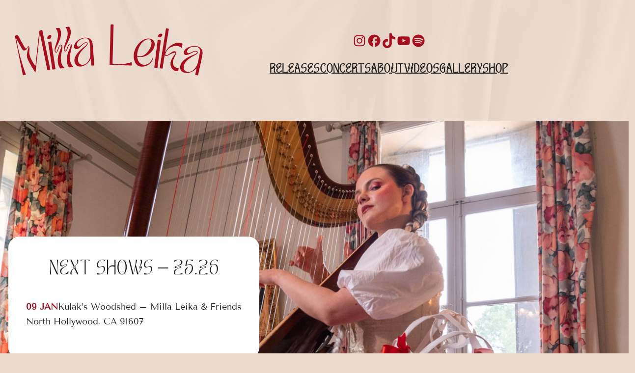

--- FILE ---
content_type: text/html; charset=UTF-8
request_url: https://millaleika.com/concerts
body_size: 28901
content:
<!DOCTYPE html>
<html lang="en-US">
<head>
	<meta charset="UTF-8" />
	<meta name="viewport" content="width=device-width, initial-scale=1" />
<meta name='robots' content='index, follow, max-image-preview:large, max-snippet:-1, max-video-preview:-1' />

	<!-- This site is optimized with the Yoast SEO plugin v22.3 - https://yoast.com/wordpress/plugins/seo/ -->
	<title>Next shows &amp; Concerts - Milla Leika</title>
	<meta name="description" content="Check out next shows of Milla Leika &amp; previous shows and find out if she is playing near by your place" />
	<link rel="canonical" href="https://millaleika.com/concerts" />
	<meta property="og:locale" content="en_US" />
	<meta property="og:type" content="article" />
	<meta property="og:title" content="Next shows" />
	<meta property="og:description" content="Check out next shows of Milla Leika &amp; previous shows and find out if she is playing near by your place" />
	<meta property="og:url" content="https://millaleika.com/concerts" />
	<meta property="og:site_name" content="Milla Leika" />
	<meta property="article:publisher" content="https://m.facebook.com/people/Milla-Leika/100090149930670/" />
	<meta property="article:modified_time" content="2025-12-10T01:32:32+00:00" />
	<meta property="og:image" content="https://millaleika.com/wp-content/uploads/2023/08/2023-07-22-13_56_28.7380200-scaled.jpg" />
	<meta property="og:image:width" content="2560" />
	<meta property="og:image:height" content="2560" />
	<meta property="og:image:type" content="image/jpeg" />
	<meta name="twitter:card" content="summary_large_image" />
	<meta name="twitter:title" content="Next shows" />
	<meta name="twitter:description" content="Check out next shows of Milla Leika &amp; previous shows and find out if she is playing near by your place" />
	<meta name="twitter:image" content="https://millaleika.com/wp-content/uploads/2023/08/2023-07-22-13_56_28.7380200-scaled.jpg" />
	<meta name="twitter:label1" content="Est. reading time" />
	<meta name="twitter:data1" content="4 minutes" />
	<script type="application/ld+json" class="yoast-schema-graph">{"@context":"https://schema.org","@graph":[{"@type":"WebPage","@id":"https://millaleika.com/concerts","url":"https://millaleika.com/concerts","name":"Next shows & Concerts - Milla Leika","isPartOf":{"@id":"https://millaleika.com/#website"},"primaryImageOfPage":{"@id":"https://millaleika.com/concerts#primaryimage"},"image":{"@id":"https://millaleika.com/concerts#primaryimage"},"thumbnailUrl":"https://millaleika.com/wp-content/uploads/2025/12/pochette-SHV-acoustic-def.jpg","datePublished":"2023-08-08T09:57:03+00:00","dateModified":"2025-12-10T01:32:32+00:00","description":"Check out next shows of Milla Leika & previous shows and find out if she is playing near by your place","breadcrumb":{"@id":"https://millaleika.com/concerts#breadcrumb"},"inLanguage":"en-US","potentialAction":[{"@type":"ReadAction","target":["https://millaleika.com/concerts"]}]},{"@type":"ImageObject","inLanguage":"en-US","@id":"https://millaleika.com/concerts#primaryimage","url":"https://millaleika.com/wp-content/uploads/2025/12/pochette-SHV-acoustic-def.jpg","contentUrl":"https://millaleika.com/wp-content/uploads/2025/12/pochette-SHV-acoustic-def.jpg","width":2000,"height":2000},{"@type":"BreadcrumbList","@id":"https://millaleika.com/concerts#breadcrumb","itemListElement":[{"@type":"ListItem","position":1,"name":"Home","item":"https://millaleika.com/"},{"@type":"ListItem","position":2,"name":"Concerts"}]},{"@type":"WebSite","@id":"https://millaleika.com/#website","url":"https://millaleika.com/","name":"Milla Leika","description":"","publisher":{"@id":"https://millaleika.com/#organization"},"potentialAction":[{"@type":"SearchAction","target":{"@type":"EntryPoint","urlTemplate":"https://millaleika.com/?s={search_term_string}"},"query-input":"required name=search_term_string"}],"inLanguage":"en-US"},{"@type":"Organization","@id":"https://millaleika.com/#organization","name":"Milla Leika","url":"https://millaleika.com/","logo":{"@type":"ImageObject","inLanguage":"en-US","@id":"https://millaleika.com/#/schema/logo/image/","url":"https://millaleika.com/wp-content/uploads/2023/08/IMG_3971-scaled.jpg","contentUrl":"https://millaleika.com/wp-content/uploads/2023/08/IMG_3971-scaled.jpg","width":1707,"height":2560,"caption":"Milla Leika"},"image":{"@id":"https://millaleika.com/#/schema/logo/image/"},"sameAs":["https://m.facebook.com/people/Milla-Leika/100090149930670/","https://www.instagram.com/milla.leika/"]}]}</script>
	<!-- / Yoast SEO plugin. -->


<title>Next shows &amp; Concerts - Milla Leika</title>
<link rel="alternate" type="application/rss+xml" title="Milla Leika &raquo; Feed" href="https://millaleika.com/feed" />
<link rel="alternate" type="application/rss+xml" title="Milla Leika &raquo; Comments Feed" href="https://millaleika.com/comments/feed" />
<script>
window._wpemojiSettings = {"baseUrl":"https:\/\/s.w.org\/images\/core\/emoji\/14.0.0\/72x72\/","ext":".png","svgUrl":"https:\/\/s.w.org\/images\/core\/emoji\/14.0.0\/svg\/","svgExt":".svg","source":{"concatemoji":"https:\/\/millaleika.com\/wp-includes\/js\/wp-emoji-release.min.js?ver=6.4.7"}};
/*! This file is auto-generated */
!function(i,n){var o,s,e;function c(e){try{var t={supportTests:e,timestamp:(new Date).valueOf()};sessionStorage.setItem(o,JSON.stringify(t))}catch(e){}}function p(e,t,n){e.clearRect(0,0,e.canvas.width,e.canvas.height),e.fillText(t,0,0);var t=new Uint32Array(e.getImageData(0,0,e.canvas.width,e.canvas.height).data),r=(e.clearRect(0,0,e.canvas.width,e.canvas.height),e.fillText(n,0,0),new Uint32Array(e.getImageData(0,0,e.canvas.width,e.canvas.height).data));return t.every(function(e,t){return e===r[t]})}function u(e,t,n){switch(t){case"flag":return n(e,"\ud83c\udff3\ufe0f\u200d\u26a7\ufe0f","\ud83c\udff3\ufe0f\u200b\u26a7\ufe0f")?!1:!n(e,"\ud83c\uddfa\ud83c\uddf3","\ud83c\uddfa\u200b\ud83c\uddf3")&&!n(e,"\ud83c\udff4\udb40\udc67\udb40\udc62\udb40\udc65\udb40\udc6e\udb40\udc67\udb40\udc7f","\ud83c\udff4\u200b\udb40\udc67\u200b\udb40\udc62\u200b\udb40\udc65\u200b\udb40\udc6e\u200b\udb40\udc67\u200b\udb40\udc7f");case"emoji":return!n(e,"\ud83e\udef1\ud83c\udffb\u200d\ud83e\udef2\ud83c\udfff","\ud83e\udef1\ud83c\udffb\u200b\ud83e\udef2\ud83c\udfff")}return!1}function f(e,t,n){var r="undefined"!=typeof WorkerGlobalScope&&self instanceof WorkerGlobalScope?new OffscreenCanvas(300,150):i.createElement("canvas"),a=r.getContext("2d",{willReadFrequently:!0}),o=(a.textBaseline="top",a.font="600 32px Arial",{});return e.forEach(function(e){o[e]=t(a,e,n)}),o}function t(e){var t=i.createElement("script");t.src=e,t.defer=!0,i.head.appendChild(t)}"undefined"!=typeof Promise&&(o="wpEmojiSettingsSupports",s=["flag","emoji"],n.supports={everything:!0,everythingExceptFlag:!0},e=new Promise(function(e){i.addEventListener("DOMContentLoaded",e,{once:!0})}),new Promise(function(t){var n=function(){try{var e=JSON.parse(sessionStorage.getItem(o));if("object"==typeof e&&"number"==typeof e.timestamp&&(new Date).valueOf()<e.timestamp+604800&&"object"==typeof e.supportTests)return e.supportTests}catch(e){}return null}();if(!n){if("undefined"!=typeof Worker&&"undefined"!=typeof OffscreenCanvas&&"undefined"!=typeof URL&&URL.createObjectURL&&"undefined"!=typeof Blob)try{var e="postMessage("+f.toString()+"("+[JSON.stringify(s),u.toString(),p.toString()].join(",")+"));",r=new Blob([e],{type:"text/javascript"}),a=new Worker(URL.createObjectURL(r),{name:"wpTestEmojiSupports"});return void(a.onmessage=function(e){c(n=e.data),a.terminate(),t(n)})}catch(e){}c(n=f(s,u,p))}t(n)}).then(function(e){for(var t in e)n.supports[t]=e[t],n.supports.everything=n.supports.everything&&n.supports[t],"flag"!==t&&(n.supports.everythingExceptFlag=n.supports.everythingExceptFlag&&n.supports[t]);n.supports.everythingExceptFlag=n.supports.everythingExceptFlag&&!n.supports.flag,n.DOMReady=!1,n.readyCallback=function(){n.DOMReady=!0}}).then(function(){return e}).then(function(){var e;n.supports.everything||(n.readyCallback(),(e=n.source||{}).concatemoji?t(e.concatemoji):e.wpemoji&&e.twemoji&&(t(e.twemoji),t(e.wpemoji)))}))}((window,document),window._wpemojiSettings);
</script>

<style id='wp-block-image-inline-css'>
.wp-block-image img{box-sizing:border-box;height:auto;max-width:100%;vertical-align:bottom}.wp-block-image[style*=border-radius] img,.wp-block-image[style*=border-radius]>a{border-radius:inherit}.wp-block-image.has-custom-border img{box-sizing:border-box}.wp-block-image.aligncenter{text-align:center}.wp-block-image.alignfull img,.wp-block-image.alignwide img{height:auto;width:100%}.wp-block-image .aligncenter,.wp-block-image .alignleft,.wp-block-image .alignright,.wp-block-image.aligncenter,.wp-block-image.alignleft,.wp-block-image.alignright{display:table}.wp-block-image .aligncenter>figcaption,.wp-block-image .alignleft>figcaption,.wp-block-image .alignright>figcaption,.wp-block-image.aligncenter>figcaption,.wp-block-image.alignleft>figcaption,.wp-block-image.alignright>figcaption{caption-side:bottom;display:table-caption}.wp-block-image .alignleft{float:left;margin:.5em 1em .5em 0}.wp-block-image .alignright{float:right;margin:.5em 0 .5em 1em}.wp-block-image .aligncenter{margin-left:auto;margin-right:auto}.wp-block-image figcaption{margin-bottom:1em;margin-top:.5em}.wp-block-image .is-style-rounded img,.wp-block-image.is-style-circle-mask img,.wp-block-image.is-style-rounded img{border-radius:9999px}@supports ((-webkit-mask-image:none) or (mask-image:none)) or (-webkit-mask-image:none){.wp-block-image.is-style-circle-mask img{border-radius:0;-webkit-mask-image:url('data:image/svg+xml;utf8,<svg viewBox="0 0 100 100" xmlns="http://www.w3.org/2000/svg"><circle cx="50" cy="50" r="50"/></svg>');mask-image:url('data:image/svg+xml;utf8,<svg viewBox="0 0 100 100" xmlns="http://www.w3.org/2000/svg"><circle cx="50" cy="50" r="50"/></svg>');mask-mode:alpha;-webkit-mask-position:center;mask-position:center;-webkit-mask-repeat:no-repeat;mask-repeat:no-repeat;-webkit-mask-size:contain;mask-size:contain}}.wp-block-image :where(.has-border-color){border-style:solid}.wp-block-image :where([style*=border-top-color]){border-top-style:solid}.wp-block-image :where([style*=border-right-color]){border-right-style:solid}.wp-block-image :where([style*=border-bottom-color]){border-bottom-style:solid}.wp-block-image :where([style*=border-left-color]){border-left-style:solid}.wp-block-image :where([style*=border-width]){border-style:solid}.wp-block-image :where([style*=border-top-width]){border-top-style:solid}.wp-block-image :where([style*=border-right-width]){border-right-style:solid}.wp-block-image :where([style*=border-bottom-width]){border-bottom-style:solid}.wp-block-image :where([style*=border-left-width]){border-left-style:solid}.wp-block-image figure{margin:0}.wp-lightbox-container{display:flex;flex-direction:column;position:relative}.wp-lightbox-container img{cursor:zoom-in}.wp-lightbox-container img:hover+button{opacity:1}.wp-lightbox-container button{align-items:center;-webkit-backdrop-filter:blur(16px) saturate(180%);backdrop-filter:blur(16px) saturate(180%);background-color:rgba(90,90,90,.25);border:none;border-radius:4px;cursor:zoom-in;display:flex;height:20px;justify-content:center;opacity:0;padding:0;position:absolute;right:16px;text-align:center;top:16px;transition:opacity .2s ease;width:20px;z-index:100}.wp-lightbox-container button:focus-visible{outline:3px auto rgba(90,90,90,.25);outline:3px auto -webkit-focus-ring-color;outline-offset:3px}.wp-lightbox-container button:hover{cursor:pointer;opacity:1}.wp-lightbox-container button:focus{opacity:1}.wp-lightbox-container button:focus,.wp-lightbox-container button:hover,.wp-lightbox-container button:not(:hover):not(:active):not(.has-background){background-color:rgba(90,90,90,.25);border:none}.wp-lightbox-overlay{box-sizing:border-box;cursor:zoom-out;height:100vh;left:0;overflow:hidden;position:fixed;top:0;visibility:hidden;width:100vw;z-index:100000}.wp-lightbox-overlay .close-button{align-items:center;cursor:pointer;display:flex;justify-content:center;min-height:40px;min-width:40px;padding:0;position:absolute;right:calc(env(safe-area-inset-right) + 16px);top:calc(env(safe-area-inset-top) + 16px);z-index:5000000}.wp-lightbox-overlay .close-button:focus,.wp-lightbox-overlay .close-button:hover,.wp-lightbox-overlay .close-button:not(:hover):not(:active):not(.has-background){background:none;border:none}.wp-lightbox-overlay .lightbox-image-container{height:var(--wp--lightbox-container-height);left:50%;overflow:hidden;position:absolute;top:50%;transform:translate(-50%,-50%);transform-origin:top left;width:var(--wp--lightbox-container-width);z-index:9999999999}.wp-lightbox-overlay .wp-block-image{align-items:center;box-sizing:border-box;display:flex;height:100%;justify-content:center;margin:0;position:relative;transform-origin:0 0;width:100%;z-index:3000000}.wp-lightbox-overlay .wp-block-image img{height:var(--wp--lightbox-image-height);min-height:var(--wp--lightbox-image-height);min-width:var(--wp--lightbox-image-width);width:var(--wp--lightbox-image-width)}.wp-lightbox-overlay .wp-block-image figcaption{display:none}.wp-lightbox-overlay button{background:none;border:none}.wp-lightbox-overlay .scrim{background-color:#fff;height:100%;opacity:.9;position:absolute;width:100%;z-index:2000000}.wp-lightbox-overlay.active{animation:turn-on-visibility .25s both;visibility:visible}.wp-lightbox-overlay.active img{animation:turn-on-visibility .35s both}.wp-lightbox-overlay.hideanimationenabled:not(.active){animation:turn-off-visibility .35s both}.wp-lightbox-overlay.hideanimationenabled:not(.active) img{animation:turn-off-visibility .25s both}@media (prefers-reduced-motion:no-preference){.wp-lightbox-overlay.zoom.active{animation:none;opacity:1;visibility:visible}.wp-lightbox-overlay.zoom.active .lightbox-image-container{animation:lightbox-zoom-in .4s}.wp-lightbox-overlay.zoom.active .lightbox-image-container img{animation:none}.wp-lightbox-overlay.zoom.active .scrim{animation:turn-on-visibility .4s forwards}.wp-lightbox-overlay.zoom.hideanimationenabled:not(.active){animation:none}.wp-lightbox-overlay.zoom.hideanimationenabled:not(.active) .lightbox-image-container{animation:lightbox-zoom-out .4s}.wp-lightbox-overlay.zoom.hideanimationenabled:not(.active) .lightbox-image-container img{animation:none}.wp-lightbox-overlay.zoom.hideanimationenabled:not(.active) .scrim{animation:turn-off-visibility .4s forwards}}@keyframes turn-on-visibility{0%{opacity:0}to{opacity:1}}@keyframes turn-off-visibility{0%{opacity:1;visibility:visible}99%{opacity:0;visibility:visible}to{opacity:0;visibility:hidden}}@keyframes lightbox-zoom-in{0%{transform:translate(calc(-50vw + var(--wp--lightbox-initial-left-position)),calc(-50vh + var(--wp--lightbox-initial-top-position))) scale(var(--wp--lightbox-scale))}to{transform:translate(-50%,-50%) scale(1)}}@keyframes lightbox-zoom-out{0%{transform:translate(-50%,-50%) scale(1);visibility:visible}99%{visibility:visible}to{transform:translate(calc(-50vw + var(--wp--lightbox-initial-left-position)),calc(-50vh + var(--wp--lightbox-initial-top-position))) scale(var(--wp--lightbox-scale));visibility:hidden}}
</style>
<style id='wp-block-image-theme-inline-css'>
.wp-block-image figcaption{color:#555;font-size:13px;text-align:center}.is-dark-theme .wp-block-image figcaption{color:hsla(0,0%,100%,.65)}.wp-block-image{margin:0 0 1em}
</style>
<link rel='stylesheet' id='wp-block-social-links-css' href='https://millaleika.com/wp-includes/blocks/social-links/style.min.css?ver=6.4.7' media='all' />
<style id='wp-block-group-inline-css'>
.wp-block-group{box-sizing:border-box}
</style>
<style id='wp-block-group-theme-inline-css'>
:where(.wp-block-group.has-background){padding:1.25em 2.375em}
</style>
<style id='wp-block-navigation-link-inline-css'>
.wp-block-navigation .wp-block-navigation-item__label{overflow-wrap:break-word}.wp-block-navigation .wp-block-navigation-item__description{display:none}
</style>
<link rel='stylesheet' id='wp-block-navigation-css' href='https://millaleika.com/wp-includes/blocks/navigation/style.min.css?ver=6.4.7' media='all' />
<style id='wp-block-navigation-inline-css'>
.wp-block-navigation a:where(:not(.wp-element-button)){color: inherit;text-decoration: none;}
</style>
<style id='wp-block-template-part-theme-inline-css'>
.wp-block-template-part.has-background{margin-bottom:0;margin-top:0;padding:1.25em 2.375em}
</style>
<style id='wp-block-heading-inline-css'>
h1.has-background,h2.has-background,h3.has-background,h4.has-background,h5.has-background,h6.has-background{padding:1.25em 2.375em}h1.has-text-align-left[style*=writing-mode]:where([style*=vertical-lr]),h1.has-text-align-right[style*=writing-mode]:where([style*=vertical-rl]),h2.has-text-align-left[style*=writing-mode]:where([style*=vertical-lr]),h2.has-text-align-right[style*=writing-mode]:where([style*=vertical-rl]),h3.has-text-align-left[style*=writing-mode]:where([style*=vertical-lr]),h3.has-text-align-right[style*=writing-mode]:where([style*=vertical-rl]),h4.has-text-align-left[style*=writing-mode]:where([style*=vertical-lr]),h4.has-text-align-right[style*=writing-mode]:where([style*=vertical-rl]),h5.has-text-align-left[style*=writing-mode]:where([style*=vertical-lr]),h5.has-text-align-right[style*=writing-mode]:where([style*=vertical-rl]),h6.has-text-align-left[style*=writing-mode]:where([style*=vertical-lr]),h6.has-text-align-right[style*=writing-mode]:where([style*=vertical-rl]){rotate:180deg}
</style>
<style id='wp-block-spacer-inline-css'>
.wp-block-spacer{clear:both}
</style>
<style id='wp-block-paragraph-inline-css'>
.is-small-text{font-size:.875em}.is-regular-text{font-size:1em}.is-large-text{font-size:2.25em}.is-larger-text{font-size:3em}.has-drop-cap:not(:focus):first-letter{float:left;font-size:8.4em;font-style:normal;font-weight:100;line-height:.68;margin:.05em .1em 0 0;text-transform:uppercase}body.rtl .has-drop-cap:not(:focus):first-letter{float:none;margin-left:.1em}p.has-drop-cap.has-background{overflow:hidden}p.has-background{padding:1.25em 2.375em}:where(p.has-text-color:not(.has-link-color)) a{color:inherit}p.has-text-align-left[style*="writing-mode:vertical-lr"],p.has-text-align-right[style*="writing-mode:vertical-rl"]{rotate:180deg}
</style>
<link rel='stylesheet' id='awb-css' href='https://millaleika.com/wp-content/plugins/advanced-backgrounds/assets/awb/awb.min.css?ver=1.12.2' media='all' />
<style id='wp-block-button-inline-css'>
.wp-block-button__link{box-sizing:border-box;cursor:pointer;display:inline-block;text-align:center;word-break:break-word}.wp-block-button__link.aligncenter{text-align:center}.wp-block-button__link.alignright{text-align:right}:where(.wp-block-button__link){border-radius:9999px;box-shadow:none;padding:calc(.667em + 2px) calc(1.333em + 2px);text-decoration:none}.wp-block-button[style*=text-decoration] .wp-block-button__link{text-decoration:inherit}.wp-block-buttons>.wp-block-button.has-custom-width{max-width:none}.wp-block-buttons>.wp-block-button.has-custom-width .wp-block-button__link{width:100%}.wp-block-buttons>.wp-block-button.has-custom-font-size .wp-block-button__link{font-size:inherit}.wp-block-buttons>.wp-block-button.wp-block-button__width-25{width:calc(25% - var(--wp--style--block-gap, .5em)*.75)}.wp-block-buttons>.wp-block-button.wp-block-button__width-50{width:calc(50% - var(--wp--style--block-gap, .5em)*.5)}.wp-block-buttons>.wp-block-button.wp-block-button__width-75{width:calc(75% - var(--wp--style--block-gap, .5em)*.25)}.wp-block-buttons>.wp-block-button.wp-block-button__width-100{flex-basis:100%;width:100%}.wp-block-buttons.is-vertical>.wp-block-button.wp-block-button__width-25{width:25%}.wp-block-buttons.is-vertical>.wp-block-button.wp-block-button__width-50{width:50%}.wp-block-buttons.is-vertical>.wp-block-button.wp-block-button__width-75{width:75%}.wp-block-button.is-style-squared,.wp-block-button__link.wp-block-button.is-style-squared{border-radius:0}.wp-block-button.no-border-radius,.wp-block-button__link.no-border-radius{border-radius:0!important}.wp-block-button .wp-block-button__link.is-style-outline,.wp-block-button.is-style-outline>.wp-block-button__link{border:2px solid;padding:.667em 1.333em}.wp-block-button .wp-block-button__link.is-style-outline:not(.has-text-color),.wp-block-button.is-style-outline>.wp-block-button__link:not(.has-text-color){color:currentColor}.wp-block-button .wp-block-button__link.is-style-outline:not(.has-background),.wp-block-button.is-style-outline>.wp-block-button__link:not(.has-background){background-color:transparent;background-image:none}.wp-block-button .wp-block-button__link:where(.has-border-color){border-width:initial}.wp-block-button .wp-block-button__link:where([style*=border-top-color]){border-top-width:medium}.wp-block-button .wp-block-button__link:where([style*=border-right-color]){border-right-width:medium}.wp-block-button .wp-block-button__link:where([style*=border-bottom-color]){border-bottom-width:medium}.wp-block-button .wp-block-button__link:where([style*=border-left-color]){border-left-width:medium}.wp-block-button .wp-block-button__link:where([style*=border-style]){border-width:initial}.wp-block-button .wp-block-button__link:where([style*=border-top-style]){border-top-width:medium}.wp-block-button .wp-block-button__link:where([style*=border-right-style]){border-right-width:medium}.wp-block-button .wp-block-button__link:where([style*=border-bottom-style]){border-bottom-width:medium}.wp-block-button .wp-block-button__link:where([style*=border-left-style]){border-left-width:medium}
.wp-block-button .wp-block-button__link{background-color: var(--wp--preset--color--ti-accent);border-radius: 999px;color: var(--wp--preset--color--ti-fg-alt);font-size: var(--wp--preset--font-size--normal);font-weight: 600;padding-top: 16px;padding-right: 40px;padding-bottom: 16px;padding-left: 40px;}
</style>
<style id='wp-block-buttons-inline-css'>
.wp-block-buttons.is-vertical{flex-direction:column}.wp-block-buttons.is-vertical>.wp-block-button:last-child{margin-bottom:0}.wp-block-buttons>.wp-block-button{display:inline-block;margin:0}.wp-block-buttons.is-content-justification-left{justify-content:flex-start}.wp-block-buttons.is-content-justification-left.is-vertical{align-items:flex-start}.wp-block-buttons.is-content-justification-center{justify-content:center}.wp-block-buttons.is-content-justification-center.is-vertical{align-items:center}.wp-block-buttons.is-content-justification-right{justify-content:flex-end}.wp-block-buttons.is-content-justification-right.is-vertical{align-items:flex-end}.wp-block-buttons.is-content-justification-space-between{justify-content:space-between}.wp-block-buttons.aligncenter{text-align:center}.wp-block-buttons:not(.is-content-justification-space-between,.is-content-justification-right,.is-content-justification-left,.is-content-justification-center) .wp-block-button.aligncenter{margin-left:auto;margin-right:auto;width:100%}.wp-block-buttons[style*=text-decoration] .wp-block-button,.wp-block-buttons[style*=text-decoration] .wp-block-button__link{text-decoration:inherit}.wp-block-buttons.has-custom-font-size .wp-block-button__link{font-size:inherit}.wp-block-button.aligncenter{text-align:center}
</style>
<style id='wp-block-separator-inline-css'>
@charset "UTF-8";.wp-block-separator{border:1px solid;border-left:none;border-right:none}.wp-block-separator.is-style-dots{background:none!important;border:none;height:auto;line-height:1;text-align:center}.wp-block-separator.is-style-dots:before{color:currentColor;content:"···";font-family:serif;font-size:1.5em;letter-spacing:2em;padding-left:2em}
</style>
<style id='wp-block-separator-theme-inline-css'>
.wp-block-separator.has-css-opacity{opacity:.4}.wp-block-separator{border:none;border-bottom:2px solid;margin-left:auto;margin-right:auto}.wp-block-separator.has-alpha-channel-opacity{opacity:1}.wp-block-separator:not(.is-style-wide):not(.is-style-dots){width:100px}.wp-block-separator.has-background:not(.is-style-dots){border-bottom:none;height:1px}.wp-block-separator.has-background:not(.is-style-wide):not(.is-style-dots){height:2px}
</style>
<style id='cf-frontend-style-inline-css'>
@font-face {
	font-family: 'Tenor sans';
	font-weight: 400;
	src: url('https://millaleika.com/wp-content/uploads/2023/08/TenorSans-Regular.ttf') format('truetype');
}
@font-face {
	font-family: 'Tan Grandeur';
	font-weight: 400;
	src: url('https://millaleika.com/wp-content/uploads/2023/08/Tan-Grandeur-Regular.ttf') format('truetype');
}
</style>
<style id='wp-emoji-styles-inline-css'>

	img.wp-smiley, img.emoji {
		display: inline !important;
		border: none !important;
		box-shadow: none !important;
		height: 1em !important;
		width: 1em !important;
		margin: 0 0.07em !important;
		vertical-align: -0.1em !important;
		background: none !important;
		padding: 0 !important;
	}
</style>
<style id='wp-block-library-inline-css'>
:root{--wp-admin-theme-color:#007cba;--wp-admin-theme-color--rgb:0,124,186;--wp-admin-theme-color-darker-10:#006ba1;--wp-admin-theme-color-darker-10--rgb:0,107,161;--wp-admin-theme-color-darker-20:#005a87;--wp-admin-theme-color-darker-20--rgb:0,90,135;--wp-admin-border-width-focus:2px;--wp-block-synced-color:#7a00df;--wp-block-synced-color--rgb:122,0,223}@media (min-resolution:192dpi){:root{--wp-admin-border-width-focus:1.5px}}.wp-element-button{cursor:pointer}:root{--wp--preset--font-size--normal:16px;--wp--preset--font-size--huge:42px}:root .has-very-light-gray-background-color{background-color:#eee}:root .has-very-dark-gray-background-color{background-color:#313131}:root .has-very-light-gray-color{color:#eee}:root .has-very-dark-gray-color{color:#313131}:root .has-vivid-green-cyan-to-vivid-cyan-blue-gradient-background{background:linear-gradient(135deg,#00d084,#0693e3)}:root .has-purple-crush-gradient-background{background:linear-gradient(135deg,#34e2e4,#4721fb 50%,#ab1dfe)}:root .has-hazy-dawn-gradient-background{background:linear-gradient(135deg,#faaca8,#dad0ec)}:root .has-subdued-olive-gradient-background{background:linear-gradient(135deg,#fafae1,#67a671)}:root .has-atomic-cream-gradient-background{background:linear-gradient(135deg,#fdd79a,#004a59)}:root .has-nightshade-gradient-background{background:linear-gradient(135deg,#330968,#31cdcf)}:root .has-midnight-gradient-background{background:linear-gradient(135deg,#020381,#2874fc)}.has-regular-font-size{font-size:1em}.has-larger-font-size{font-size:2.625em}.has-normal-font-size{font-size:var(--wp--preset--font-size--normal)}.has-huge-font-size{font-size:var(--wp--preset--font-size--huge)}.has-text-align-center{text-align:center}.has-text-align-left{text-align:left}.has-text-align-right{text-align:right}#end-resizable-editor-section{display:none}.aligncenter{clear:both}.items-justified-left{justify-content:flex-start}.items-justified-center{justify-content:center}.items-justified-right{justify-content:flex-end}.items-justified-space-between{justify-content:space-between}.screen-reader-text{clip:rect(1px,1px,1px,1px);word-wrap:normal!important;border:0;-webkit-clip-path:inset(50%);clip-path:inset(50%);height:1px;margin:-1px;overflow:hidden;padding:0;position:absolute;width:1px}.screen-reader-text:focus{clip:auto!important;background-color:#ddd;-webkit-clip-path:none;clip-path:none;color:#444;display:block;font-size:1em;height:auto;left:5px;line-height:normal;padding:15px 23px 14px;text-decoration:none;top:5px;width:auto;z-index:100000}html :where(.has-border-color){border-style:solid}html :where([style*=border-top-color]){border-top-style:solid}html :where([style*=border-right-color]){border-right-style:solid}html :where([style*=border-bottom-color]){border-bottom-style:solid}html :where([style*=border-left-color]){border-left-style:solid}html :where([style*=border-width]){border-style:solid}html :where([style*=border-top-width]){border-top-style:solid}html :where([style*=border-right-width]){border-right-style:solid}html :where([style*=border-bottom-width]){border-bottom-style:solid}html :where([style*=border-left-width]){border-left-style:solid}html :where(img[class*=wp-image-]){height:auto;max-width:100%}:where(figure){margin:0 0 1em}html :where(.is-position-sticky){--wp-admin--admin-bar--position-offset:var(--wp-admin--admin-bar--height,0px)}@media screen and (max-width:600px){html :where(.is-position-sticky){--wp-admin--admin-bar--position-offset:0px}}
</style>
<style id='global-styles-inline-css'>
body{--wp--preset--color--black: #000000;--wp--preset--color--cyan-bluish-gray: #abb8c3;--wp--preset--color--white: #ffffff;--wp--preset--color--pale-pink: #f78da7;--wp--preset--color--vivid-red: #cf2e2e;--wp--preset--color--luminous-vivid-orange: #ff6900;--wp--preset--color--luminous-vivid-amber: #fcb900;--wp--preset--color--light-green-cyan: #7bdcb5;--wp--preset--color--vivid-green-cyan: #00d084;--wp--preset--color--pale-cyan-blue: #8ed1fc;--wp--preset--color--vivid-cyan-blue: #0693e3;--wp--preset--color--vivid-purple: #9b51e0;--wp--preset--color--ti-bg: #FFFFFF;--wp--preset--color--ti-fg: #202020;--wp--preset--color--ti-bg-alt: #EDEAE4;--wp--preset--color--ti-bg-inv: #1A1919;--wp--preset--color--ti-fg-alt: #FBFBFB;--wp--preset--color--ti-accent: #435DEB;--wp--preset--gradient--vivid-cyan-blue-to-vivid-purple: linear-gradient(135deg,rgba(6,147,227,1) 0%,rgb(155,81,224) 100%);--wp--preset--gradient--light-green-cyan-to-vivid-green-cyan: linear-gradient(135deg,rgb(122,220,180) 0%,rgb(0,208,130) 100%);--wp--preset--gradient--luminous-vivid-amber-to-luminous-vivid-orange: linear-gradient(135deg,rgba(252,185,0,1) 0%,rgba(255,105,0,1) 100%);--wp--preset--gradient--luminous-vivid-orange-to-vivid-red: linear-gradient(135deg,rgba(255,105,0,1) 0%,rgb(207,46,46) 100%);--wp--preset--gradient--very-light-gray-to-cyan-bluish-gray: linear-gradient(135deg,rgb(238,238,238) 0%,rgb(169,184,195) 100%);--wp--preset--gradient--cool-to-warm-spectrum: linear-gradient(135deg,rgb(74,234,220) 0%,rgb(151,120,209) 20%,rgb(207,42,186) 40%,rgb(238,44,130) 60%,rgb(251,105,98) 80%,rgb(254,248,76) 100%);--wp--preset--gradient--blush-light-purple: linear-gradient(135deg,rgb(255,206,236) 0%,rgb(152,150,240) 100%);--wp--preset--gradient--blush-bordeaux: linear-gradient(135deg,rgb(254,205,165) 0%,rgb(254,45,45) 50%,rgb(107,0,62) 100%);--wp--preset--gradient--luminous-dusk: linear-gradient(135deg,rgb(255,203,112) 0%,rgb(199,81,192) 50%,rgb(65,88,208) 100%);--wp--preset--gradient--pale-ocean: linear-gradient(135deg,rgb(255,245,203) 0%,rgb(182,227,212) 50%,rgb(51,167,181) 100%);--wp--preset--gradient--electric-grass: linear-gradient(135deg,rgb(202,248,128) 0%,rgb(113,206,126) 100%);--wp--preset--gradient--midnight: linear-gradient(135deg,rgb(2,3,129) 0%,rgb(40,116,252) 100%);--wp--preset--font-size--small: 14px;--wp--preset--font-size--medium: 24px;--wp--preset--font-size--large: 28px;--wp--preset--font-size--x-large: 40px;--wp--preset--font-size--normal: 18px;--wp--preset--font-size--huge: 72px;--wp--preset--font-family--readex-pro: "Readex Pro", sans-serif;--wp--preset--font-family--source-serif-pro: "Source Serif Pro", serif;--wp--preset--font-family--figtree: "Figtree", sans-serif;--wp--preset--font-family--outfit: "Outfit", sans-serif;--wp--preset--font-family--lora: "Lora", serif;--wp--preset--font-family--tenor-sans: Tenor sans;--wp--preset--font-family--tan-grandeur: Tan Grandeur;--wp--preset--spacing--20: 0.44rem;--wp--preset--spacing--30: 0.67rem;--wp--preset--spacing--40: 1rem;--wp--preset--spacing--50: 1.5rem;--wp--preset--spacing--60: 2.25rem;--wp--preset--spacing--70: 3.38rem;--wp--preset--spacing--80: 5.06rem;--wp--preset--shadow--natural: 6px 6px 9px rgba(0, 0, 0, 0.2);--wp--preset--shadow--deep: 12px 12px 50px rgba(0, 0, 0, 0.4);--wp--preset--shadow--sharp: 6px 6px 0px rgba(0, 0, 0, 0.2);--wp--preset--shadow--outlined: 6px 6px 0px -3px rgba(255, 255, 255, 1), 6px 6px rgba(0, 0, 0, 1);--wp--preset--shadow--crisp: 6px 6px 0px rgba(0, 0, 0, 1);--wp--custom--spacing--baseline: 16px;--wp--custom--spacing--small: min(24px, 6.4vw);--wp--custom--spacing--gap--horizontal: clamp( calc( 1.5 * var( --wp--custom--spacing--baseline ) ), 2.222vw, calc( 2 * var( --wp--custom--spacing--baseline ) ) );--wp--custom--spacing--gap--vertical: clamp( calc( 1.5 * var( --wp--custom--spacing--baseline ) ), 3.333vw, calc( 3 * var( --wp--custom--spacing--baseline ) ) );--wp--custom--spacing--gutter: clamp( calc( 1.5 * var( --wp--custom--spacing--baseline ) ), 3.333vw, calc( 3 * var( --wp--custom--spacing--baseline ) ) );--wp--custom--spacing--outer: var( --wp--custom--spacing--gutter );--wp--custom--typography--font-smoothing--moz: grayscale;--wp--custom--typography--font-smoothing--webkit: antialiased;}body { margin: 0;--wp--style--global--content-size: 740px;--wp--style--global--wide-size: 1140px; }.wp-site-blocks > .alignleft { float: left; margin-right: 2em; }.wp-site-blocks > .alignright { float: right; margin-left: 2em; }.wp-site-blocks > .aligncenter { justify-content: center; margin-left: auto; margin-right: auto; }:where(.wp-site-blocks) > * { margin-block-start: 24px; margin-block-end: 0; }:where(.wp-site-blocks) > :first-child:first-child { margin-block-start: 0; }:where(.wp-site-blocks) > :last-child:last-child { margin-block-end: 0; }body { --wp--style--block-gap: 24px; }:where(body .is-layout-flow)  > :first-child:first-child{margin-block-start: 0;}:where(body .is-layout-flow)  > :last-child:last-child{margin-block-end: 0;}:where(body .is-layout-flow)  > *{margin-block-start: 24px;margin-block-end: 0;}:where(body .is-layout-constrained)  > :first-child:first-child{margin-block-start: 0;}:where(body .is-layout-constrained)  > :last-child:last-child{margin-block-end: 0;}:where(body .is-layout-constrained)  > *{margin-block-start: 24px;margin-block-end: 0;}:where(body .is-layout-flex) {gap: 24px;}:where(body .is-layout-grid) {gap: 24px;}body .is-layout-flow > .alignleft{float: left;margin-inline-start: 0;margin-inline-end: 2em;}body .is-layout-flow > .alignright{float: right;margin-inline-start: 2em;margin-inline-end: 0;}body .is-layout-flow > .aligncenter{margin-left: auto !important;margin-right: auto !important;}body .is-layout-constrained > .alignleft{float: left;margin-inline-start: 0;margin-inline-end: 2em;}body .is-layout-constrained > .alignright{float: right;margin-inline-start: 2em;margin-inline-end: 0;}body .is-layout-constrained > .aligncenter{margin-left: auto !important;margin-right: auto !important;}body .is-layout-constrained > :where(:not(.alignleft):not(.alignright):not(.alignfull)){max-width: var(--wp--style--global--content-size);margin-left: auto !important;margin-right: auto !important;}body .is-layout-constrained > .alignwide{max-width: var(--wp--style--global--wide-size);}body .is-layout-flex{display: flex;}body .is-layout-flex{flex-wrap: wrap;align-items: center;}body .is-layout-flex > *{margin: 0;}body .is-layout-grid{display: grid;}body .is-layout-grid > *{margin: 0;}body{background-color: #eddccc;color: var(--wp--preset--color--ti-fg);font-family: var(--wp--preset--font-family--figtree);font-size: var(--wp--preset--font-size--normal);font-weight: 400;line-height: 1.7;padding-top: 0px;padding-right: 0px;padding-bottom: 0px;padding-left: 0px;}a:where(:not(.wp-element-button)){color: var(--wp--preset--color--ti-fg);text-decoration: underline;}h1{font-size: var(--wp--preset--font-size--huge);font-weight: 500;line-height: 1.25;}h2{font-size: var(--wp--preset--font-size--x-large);font-weight: 500;line-height: 1.35;}h3{font-size: var(--wp--preset--font-size--large);font-weight: 500;line-height: 1.35;}h4{font-size: var(--wp--preset--font-size--medium);font-weight: 500;line-height: 1.4;}h5{font-size: var(--wp--preset--font-size--normal);font-weight: 500;line-height: 1.55;}h6{font-size: var(--wp--preset--font-size--small);font-weight: 500;line-height: 1.6;}.wp-element-button, .wp-block-button__link{background-color: #32373c;border-width: 0;color: #fff;font-family: inherit;font-size: inherit;line-height: inherit;padding: calc(0.667em + 2px) calc(1.333em + 2px);text-decoration: none;}.has-black-color{color: var(--wp--preset--color--black) !important;}.has-cyan-bluish-gray-color{color: var(--wp--preset--color--cyan-bluish-gray) !important;}.has-white-color{color: var(--wp--preset--color--white) !important;}.has-pale-pink-color{color: var(--wp--preset--color--pale-pink) !important;}.has-vivid-red-color{color: var(--wp--preset--color--vivid-red) !important;}.has-luminous-vivid-orange-color{color: var(--wp--preset--color--luminous-vivid-orange) !important;}.has-luminous-vivid-amber-color{color: var(--wp--preset--color--luminous-vivid-amber) !important;}.has-light-green-cyan-color{color: var(--wp--preset--color--light-green-cyan) !important;}.has-vivid-green-cyan-color{color: var(--wp--preset--color--vivid-green-cyan) !important;}.has-pale-cyan-blue-color{color: var(--wp--preset--color--pale-cyan-blue) !important;}.has-vivid-cyan-blue-color{color: var(--wp--preset--color--vivid-cyan-blue) !important;}.has-vivid-purple-color{color: var(--wp--preset--color--vivid-purple) !important;}.has-ti-bg-color{color: var(--wp--preset--color--ti-bg) !important;}.has-ti-fg-color{color: var(--wp--preset--color--ti-fg) !important;}.has-ti-bg-alt-color{color: var(--wp--preset--color--ti-bg-alt) !important;}.has-ti-bg-inv-color{color: var(--wp--preset--color--ti-bg-inv) !important;}.has-ti-fg-alt-color{color: var(--wp--preset--color--ti-fg-alt) !important;}.has-ti-accent-color{color: var(--wp--preset--color--ti-accent) !important;}.has-black-background-color{background-color: var(--wp--preset--color--black) !important;}.has-cyan-bluish-gray-background-color{background-color: var(--wp--preset--color--cyan-bluish-gray) !important;}.has-white-background-color{background-color: var(--wp--preset--color--white) !important;}.has-pale-pink-background-color{background-color: var(--wp--preset--color--pale-pink) !important;}.has-vivid-red-background-color{background-color: var(--wp--preset--color--vivid-red) !important;}.has-luminous-vivid-orange-background-color{background-color: var(--wp--preset--color--luminous-vivid-orange) !important;}.has-luminous-vivid-amber-background-color{background-color: var(--wp--preset--color--luminous-vivid-amber) !important;}.has-light-green-cyan-background-color{background-color: var(--wp--preset--color--light-green-cyan) !important;}.has-vivid-green-cyan-background-color{background-color: var(--wp--preset--color--vivid-green-cyan) !important;}.has-pale-cyan-blue-background-color{background-color: var(--wp--preset--color--pale-cyan-blue) !important;}.has-vivid-cyan-blue-background-color{background-color: var(--wp--preset--color--vivid-cyan-blue) !important;}.has-vivid-purple-background-color{background-color: var(--wp--preset--color--vivid-purple) !important;}.has-ti-bg-background-color{background-color: var(--wp--preset--color--ti-bg) !important;}.has-ti-fg-background-color{background-color: var(--wp--preset--color--ti-fg) !important;}.has-ti-bg-alt-background-color{background-color: var(--wp--preset--color--ti-bg-alt) !important;}.has-ti-bg-inv-background-color{background-color: var(--wp--preset--color--ti-bg-inv) !important;}.has-ti-fg-alt-background-color{background-color: var(--wp--preset--color--ti-fg-alt) !important;}.has-ti-accent-background-color{background-color: var(--wp--preset--color--ti-accent) !important;}.has-black-border-color{border-color: var(--wp--preset--color--black) !important;}.has-cyan-bluish-gray-border-color{border-color: var(--wp--preset--color--cyan-bluish-gray) !important;}.has-white-border-color{border-color: var(--wp--preset--color--white) !important;}.has-pale-pink-border-color{border-color: var(--wp--preset--color--pale-pink) !important;}.has-vivid-red-border-color{border-color: var(--wp--preset--color--vivid-red) !important;}.has-luminous-vivid-orange-border-color{border-color: var(--wp--preset--color--luminous-vivid-orange) !important;}.has-luminous-vivid-amber-border-color{border-color: var(--wp--preset--color--luminous-vivid-amber) !important;}.has-light-green-cyan-border-color{border-color: var(--wp--preset--color--light-green-cyan) !important;}.has-vivid-green-cyan-border-color{border-color: var(--wp--preset--color--vivid-green-cyan) !important;}.has-pale-cyan-blue-border-color{border-color: var(--wp--preset--color--pale-cyan-blue) !important;}.has-vivid-cyan-blue-border-color{border-color: var(--wp--preset--color--vivid-cyan-blue) !important;}.has-vivid-purple-border-color{border-color: var(--wp--preset--color--vivid-purple) !important;}.has-ti-bg-border-color{border-color: var(--wp--preset--color--ti-bg) !important;}.has-ti-fg-border-color{border-color: var(--wp--preset--color--ti-fg) !important;}.has-ti-bg-alt-border-color{border-color: var(--wp--preset--color--ti-bg-alt) !important;}.has-ti-bg-inv-border-color{border-color: var(--wp--preset--color--ti-bg-inv) !important;}.has-ti-fg-alt-border-color{border-color: var(--wp--preset--color--ti-fg-alt) !important;}.has-ti-accent-border-color{border-color: var(--wp--preset--color--ti-accent) !important;}.has-vivid-cyan-blue-to-vivid-purple-gradient-background{background: var(--wp--preset--gradient--vivid-cyan-blue-to-vivid-purple) !important;}.has-light-green-cyan-to-vivid-green-cyan-gradient-background{background: var(--wp--preset--gradient--light-green-cyan-to-vivid-green-cyan) !important;}.has-luminous-vivid-amber-to-luminous-vivid-orange-gradient-background{background: var(--wp--preset--gradient--luminous-vivid-amber-to-luminous-vivid-orange) !important;}.has-luminous-vivid-orange-to-vivid-red-gradient-background{background: var(--wp--preset--gradient--luminous-vivid-orange-to-vivid-red) !important;}.has-very-light-gray-to-cyan-bluish-gray-gradient-background{background: var(--wp--preset--gradient--very-light-gray-to-cyan-bluish-gray) !important;}.has-cool-to-warm-spectrum-gradient-background{background: var(--wp--preset--gradient--cool-to-warm-spectrum) !important;}.has-blush-light-purple-gradient-background{background: var(--wp--preset--gradient--blush-light-purple) !important;}.has-blush-bordeaux-gradient-background{background: var(--wp--preset--gradient--blush-bordeaux) !important;}.has-luminous-dusk-gradient-background{background: var(--wp--preset--gradient--luminous-dusk) !important;}.has-pale-ocean-gradient-background{background: var(--wp--preset--gradient--pale-ocean) !important;}.has-electric-grass-gradient-background{background: var(--wp--preset--gradient--electric-grass) !important;}.has-midnight-gradient-background{background: var(--wp--preset--gradient--midnight) !important;}.has-small-font-size{font-size: var(--wp--preset--font-size--small) !important;}.has-medium-font-size{font-size: var(--wp--preset--font-size--medium) !important;}.has-large-font-size{font-size: var(--wp--preset--font-size--large) !important;}.has-x-large-font-size{font-size: var(--wp--preset--font-size--x-large) !important;}.has-normal-font-size{font-size: var(--wp--preset--font-size--normal) !important;}.has-huge-font-size{font-size: var(--wp--preset--font-size--huge) !important;}.has-readex-pro-font-family{font-family: var(--wp--preset--font-family--readex-pro) !important;}.has-source-serif-pro-font-family{font-family: var(--wp--preset--font-family--source-serif-pro) !important;}.has-figtree-font-family{font-family: var(--wp--preset--font-family--figtree) !important;}.has-outfit-font-family{font-family: var(--wp--preset--font-family--outfit) !important;}.has-lora-font-family{font-family: var(--wp--preset--font-family--lora) !important;}.has-tenor-sans-font-family{font-family: var(--wp--preset--font-family--tenor-sans) !important;}.has-tan-grandeur-font-family{font-family: var(--wp--preset--font-family--tan-grandeur) !important;}

.wp-site-blocks {
   padding-left: 0!important;
   padding-right: 0!important;  
}


.title-milla-img {
transition: transform 0.3s;
}

.title-milla-img:hover {
transform: scale(1.1);
}


.wp-block-navigation-item__label:hover {
 color: #A60F1D;
}

.wp-block-navigation-item__content {
transition: transform 0.3s;
}

.wp-block-navigation-item__content:hover {
transform: scale(1.1);
}

.wp-social-link-instagram:hover {
color: #fbad50!important;
}
.wp-social-link-facebook:hover {
color: #3b5998!important;
}
.wp-social-link-tiktok:hover {
color: #000000!important;
}
.wp-social-link-youtube:hover {
color: #FF0000!important;
}

.wp-social-link-spotify:hover {
color: #1db954!important;
}

main {
  opacity: 0;
  animation: fade-in 2.5s ease forwards;
}

@keyframes fade-in {
  to {
    opacity:1;
  }
}

.wp-block-button__link {
transition: transform 0.3s;
}

.wp-block-button__link:hover {
transform: scale(1.1);
}

.button-fire > .wp-block-button__link:hover {
    box-shadow: 0 0 20px 10px rgba(230, 30, 10, 0.6);
    animation: burn 1000ms ease-out forwards;
    
}
    
    .wp-block-button__link::before {
      content: '';
      position: absolute;
      left: 40px;
      width: 100px;
      height: 40px;
      background: rgba(255, 230, 110, 1);
      border-radius: 100%;
      animation: flare 1000ms ease-out forwards;
    }

    .wp-block-button__link::after {
      content: '';
      position: absolute;
      right: 40px;
      width: 100px;
      height: 40px;
      background: rgba(255, 230, 110, 1);
      border-radius: 100%;
      animation: flare 1000ms ease-out forwards ;
    }

@keyframes flare {
  100% {
    transform: translateY(-20px) scale(1.5);
    filter: blur(10px);
    opacity: 0;
  }
}

@keyframes burn {
  0% {
    color: rgba(255, 130, 110, 1);
    background: rgba(247, 154, 192, 1);
    box-shadow:
      0 0 5px 0 rgba(200, 0, 10, 1),
      0 0 5px 0 rgba(230, 30, 10, 0.8),
      0 0 5px 0 rgba(230, 230, 10, 0.6);
  }
  
  100% {
    color: #A60F1D;
    background: rgba(255, 255, 255, 1);
    box-shadow:
      0 -35px 40px 30px rgba(255, 130, 10, 0),
      0 -30px 30px 10px rgba(230, 30, 10, 0),
      0 -20px 10px 0 rgba(255, 255, 10, 0);
  }
}


.press-logo{
transition: transform 0.3s;
}

.press-logo:hover {
transform: scale(1.1);
}



.wpcf7-submit {
 background: #A60F1D!important;
}


</style>
<style id='core-block-supports-inline-css'>
.wp-container-core-social-links-layout-1.wp-container-core-social-links-layout-1{flex-wrap:nowrap;justify-content:center;}.wp-container-core-navigation-layout-1.wp-container-core-navigation-layout-1{justify-content:flex-end;}.wp-container-content-2{flex-grow:1;}.wp-container-core-group-layout-2.wp-container-core-group-layout-2{flex-direction:column;align-items:center;justify-content:center;}.wp-container-core-group-layout-3.wp-container-core-group-layout-3{gap:var(--wp--preset--spacing--30);justify-content:center;}.wp-container-core-group-layout-4.wp-container-core-group-layout-4 > :where(:not(.alignleft):not(.alignright):not(.alignfull)){margin-left:0 !important;}.wp-container-content-5{flex-grow:1;}.wp-container-core-group-layout-6.wp-container-core-group-layout-6{flex-wrap:nowrap;justify-content:flex-start;}.wp-container-content-6{flex-grow:1;}.wp-container-core-group-layout-7.wp-container-core-group-layout-7{flex-wrap:nowrap;justify-content:flex-start;}.wp-container-core-group-layout-8.wp-container-core-group-layout-8{flex-wrap:nowrap;flex-direction:column;align-items:flex-start;justify-content:flex-start;}.wp-container-core-group-layout-9.wp-container-core-group-layout-9 > *{margin-block-start:0;margin-block-end:0;}.wp-container-core-group-layout-9.wp-container-core-group-layout-9.wp-container-core-group-layout-9.wp-container-core-group-layout-9 > * + *{margin-block-start:0;margin-block-end:0;}.wp-container-core-group-layout-10.wp-container-core-group-layout-10{flex-wrap:nowrap;}.wp-container-core-group-layout-11.wp-container-core-group-layout-11 > *{margin-block-start:0;margin-block-end:0;}.wp-container-core-group-layout-11.wp-container-core-group-layout-11.wp-container-core-group-layout-11.wp-container-core-group-layout-11 > * + *{margin-block-start:0;margin-block-end:0;}.wp-container-core-group-layout-12.wp-container-core-group-layout-12{flex-wrap:nowrap;justify-content:center;}.wp-container-core-group-layout-13.wp-container-core-group-layout-13{flex-wrap:nowrap;justify-content:center;}.wp-container-core-group-layout-14.wp-container-core-group-layout-14{flex-direction:column;align-items:flex-start;}.wp-container-core-group-layout-15.wp-container-core-group-layout-15 > *{margin-block-start:0;margin-block-end:0;}.wp-container-core-group-layout-15.wp-container-core-group-layout-15.wp-container-core-group-layout-15.wp-container-core-group-layout-15 > * + *{margin-block-start:0;margin-block-end:0;}.wp-container-core-group-layout-16.wp-container-core-group-layout-16{flex-wrap:nowrap;justify-content:flex-end;}.wp-container-core-group-layout-18.wp-container-core-group-layout-18{flex-wrap:nowrap;justify-content:center;}.wp-container-core-group-layout-19.wp-container-core-group-layout-19{flex-wrap:nowrap;justify-content:center;}.wp-container-core-group-layout-20.wp-container-core-group-layout-20{flex-wrap:nowrap;justify-content:center;}.wp-container-core-group-layout-21.wp-container-core-group-layout-21{flex-wrap:nowrap;justify-content:center;}.wp-elements-f159fa6dd3436e377816b4c15c05a607 a{color:var(--wp--preset--color--pale-pink);}.wp-container-core-group-layout-22.wp-container-core-group-layout-22{flex-wrap:nowrap;justify-content:center;align-items:flex-start;}.wp-container-core-group-layout-23.wp-container-core-group-layout-23{flex-wrap:nowrap;justify-content:center;}.wp-container-content-7{flex-grow:1;}.wp-container-core-group-layout-24.wp-container-core-group-layout-24{flex-wrap:nowrap;justify-content:flex-start;}.wp-container-core-group-layout-25.wp-container-core-group-layout-25{flex-wrap:nowrap;justify-content:center;}.wp-elements-4233869d9d339ceb6b88723071008a49 a{color:var(--wp--preset--color--pale-pink);}.wp-container-core-group-layout-26.wp-container-core-group-layout-26{flex-wrap:nowrap;justify-content:center;align-items:flex-start;}.wp-container-content-8{flex-grow:1;}.wp-container-core-group-layout-27.wp-container-core-group-layout-27{flex-wrap:nowrap;justify-content:flex-start;}.wp-container-core-group-layout-28.wp-container-core-group-layout-28{flex-wrap:nowrap;justify-content:center;}.wp-container-content-9{flex-grow:1;}.wp-container-core-group-layout-29.wp-container-core-group-layout-29{flex-wrap:nowrap;justify-content:flex-start;}.wp-container-core-group-layout-30.wp-container-core-group-layout-30{flex-wrap:nowrap;justify-content:center;}.wp-container-core-group-layout-31.wp-container-core-group-layout-31{flex-direction:column;align-items:flex-start;}.wp-container-core-group-layout-32.wp-container-core-group-layout-32 > *{margin-block-start:0;margin-block-end:0;}.wp-container-core-group-layout-32.wp-container-core-group-layout-32.wp-container-core-group-layout-32.wp-container-core-group-layout-32 > * + *{margin-block-start:0;margin-block-end:0;}.wp-container-core-group-layout-33.wp-container-core-group-layout-33{flex-wrap:nowrap;justify-content:flex-end;}.wp-container-core-group-layout-35.wp-container-core-group-layout-35{flex-wrap:nowrap;justify-content:center;}.wp-container-core-group-layout-36.wp-container-core-group-layout-36{flex-wrap:nowrap;justify-content:center;}.wp-container-core-group-layout-37.wp-container-core-group-layout-37{flex-wrap:nowrap;justify-content:center;}.wp-container-core-group-layout-38.wp-container-core-group-layout-38{flex-wrap:nowrap;justify-content:center;}.wp-container-core-group-layout-39.wp-container-core-group-layout-39{flex-wrap:nowrap;justify-content:center;}.wp-container-core-group-layout-40.wp-container-core-group-layout-40{flex-wrap:nowrap;justify-content:center;}.wp-container-content-10{flex-grow:1;}.wp-container-core-group-layout-41.wp-container-core-group-layout-41{flex-wrap:nowrap;justify-content:flex-start;}.wp-container-core-group-layout-42.wp-container-core-group-layout-42{flex-wrap:nowrap;justify-content:center;}.wp-container-content-11{flex-grow:1;}.wp-container-core-group-layout-43.wp-container-core-group-layout-43{flex-wrap:nowrap;justify-content:flex-start;}.wp-container-core-group-layout-44.wp-container-core-group-layout-44{flex-wrap:nowrap;justify-content:center;}.wp-container-content-12{flex-grow:1;}.wp-container-core-group-layout-45.wp-container-core-group-layout-45{flex-wrap:nowrap;justify-content:flex-start;}.wp-container-core-group-layout-46.wp-container-core-group-layout-46{flex-wrap:nowrap;justify-content:center;}.wp-container-content-13{flex-grow:1;}.wp-container-core-group-layout-47.wp-container-core-group-layout-47{flex-wrap:nowrap;justify-content:flex-start;}.wp-container-core-group-layout-48.wp-container-core-group-layout-48{flex-wrap:nowrap;justify-content:center;}.wp-container-content-14{flex-grow:1;}.wp-container-core-group-layout-49.wp-container-core-group-layout-49{flex-wrap:nowrap;justify-content:flex-start;}.wp-container-core-group-layout-50.wp-container-core-group-layout-50{flex-wrap:nowrap;justify-content:center;}.wp-container-content-15{flex-grow:1;}.wp-container-core-group-layout-51.wp-container-core-group-layout-51{flex-wrap:nowrap;justify-content:flex-start;}.wp-container-core-group-layout-52.wp-container-core-group-layout-52{flex-wrap:nowrap;justify-content:center;}.wp-container-content-16{flex-grow:1;}.wp-container-core-group-layout-53.wp-container-core-group-layout-53{flex-wrap:nowrap;justify-content:flex-start;}.wp-container-core-group-layout-54.wp-container-core-group-layout-54{flex-wrap:nowrap;justify-content:center;}.wp-container-content-17{flex-grow:1;}.wp-container-core-group-layout-55.wp-container-core-group-layout-55{flex-wrap:nowrap;justify-content:flex-start;}.wp-container-core-group-layout-56.wp-container-core-group-layout-56{flex-wrap:nowrap;justify-content:center;}.wp-container-core-group-layout-57.wp-container-core-group-layout-57{flex-direction:column;align-items:flex-start;}.wp-container-core-group-layout-58.wp-container-core-group-layout-58 > *{margin-block-start:0;margin-block-end:0;}.wp-container-core-group-layout-58.wp-container-core-group-layout-58.wp-container-core-group-layout-58.wp-container-core-group-layout-58 > * + *{margin-block-start:0;margin-block-end:0;}.wp-container-core-group-layout-59.wp-container-core-group-layout-59{flex-wrap:nowrap;justify-content:flex-end;}.wp-container-core-buttons-layout-1.wp-container-core-buttons-layout-1{justify-content:center;}.wp-container-core-group-layout-63.wp-container-core-group-layout-63 > *{margin-block-start:0;margin-block-end:0;}.wp-container-core-group-layout-63.wp-container-core-group-layout-63.wp-container-core-group-layout-63.wp-container-core-group-layout-63 > * + *{margin-block-start:0;margin-block-end:0;}.wp-container-content-18{flex-basis:25px;}.wp-container-core-group-layout-64.wp-container-core-group-layout-64{gap:0;flex-direction:column;align-items:center;justify-content:flex-start;}.wp-container-core-social-links-layout-2.wp-container-core-social-links-layout-2{flex-wrap:nowrap;justify-content:center;}.wp-container-core-group-layout-65.wp-container-core-group-layout-65{flex-wrap:nowrap;flex-direction:column;align-items:center;justify-content:flex-start;}.wp-container-core-group-layout-66.wp-container-core-group-layout-66{flex-direction:column;align-items:center;}.wp-container-core-group-layout-67.wp-container-core-group-layout-67{gap:var(--wp--preset--spacing--80);justify-content:center;align-items:flex-start;}
</style>
<style id='wp-block-template-skip-link-inline-css'>

		.skip-link.screen-reader-text {
			border: 0;
			clip: rect(1px,1px,1px,1px);
			clip-path: inset(50%);
			height: 1px;
			margin: -1px;
			overflow: hidden;
			padding: 0;
			position: absolute !important;
			width: 1px;
			word-wrap: normal !important;
		}

		.skip-link.screen-reader-text:focus {
			background-color: #eee;
			clip: auto !important;
			clip-path: none;
			color: #444;
			display: block;
			font-size: 1em;
			height: auto;
			left: 5px;
			line-height: normal;
			padding: 15px 23px 14px;
			text-decoration: none;
			top: 5px;
			width: auto;
			z-index: 100000;
		}
</style>
<link rel='stylesheet' id='contact-form-7-css' href='https://millaleika.com/wp-content/plugins/contact-form-7/includes/css/styles.css?ver=5.9.3' media='all' />
<link rel='stylesheet' id='foobox-free-min-css' href='https://millaleika.com/wp-content/plugins/foobox-image-lightbox/free/css/foobox.free.min.css?ver=2.7.27' media='all' />
<link rel='stylesheet' id='bwg_fonts-css' href='https://millaleika.com/wp-content/plugins/photo-gallery/css/bwg-fonts/fonts.css?ver=0.0.1' media='all' />
<link rel='stylesheet' id='sumoselect-css' href='https://millaleika.com/wp-content/plugins/photo-gallery/css/sumoselect.min.css?ver=3.4.6' media='all' />
<link rel='stylesheet' id='mCustomScrollbar-css' href='https://millaleika.com/wp-content/plugins/photo-gallery/css/jquery.mCustomScrollbar.min.css?ver=3.1.5' media='all' />
<link rel='stylesheet' id='bwg_googlefonts-css' href='https://fonts.googleapis.com/css?family=Ubuntu&#038;subset=greek,latin,greek-ext,vietnamese,cyrillic-ext,latin-ext,cyrillic' media='all' />
<link rel='stylesheet' id='bwg_frontend-css' href='https://millaleika.com/wp-content/plugins/photo-gallery/css/styles.min.css?ver=1.8.22' media='all' />
<link rel='stylesheet' id='mc4wp-form-basic-css' href='https://millaleika.com/wp-content/plugins/mailchimp-for-wp/assets/css/form-basic.css?ver=4.9.11' media='all' />
<link rel='stylesheet' id='fork-style-css' href='https://millaleika.com/wp-content/themes/fork/assets/css/build/style.css?ver=1.0.5' media='all' />
<script src="https://millaleika.com/wp-includes/js/dist/interactivity.min.js?ver=6.4.7" id="wp-interactivity-js" defer data-wp-strategy="defer"></script>
<script src="https://millaleika.com/wp-includes/blocks/navigation/view.min.js?ver=e3d6f3216904b5b42831" id="wp-block-navigation-view-js" defer data-wp-strategy="defer"></script>
<script src="https://millaleika.com/wp-includes/js/jquery/jquery.min.js?ver=3.7.1" id="jquery-core-js"></script>
<script src="https://millaleika.com/wp-includes/js/jquery/jquery-migrate.min.js?ver=3.4.1" id="jquery-migrate-js"></script>
<script src="https://millaleika.com/wp-content/plugins/photo-gallery/js/jquery.sumoselect.min.js?ver=3.4.6" id="sumoselect-js"></script>
<script src="https://millaleika.com/wp-content/plugins/photo-gallery/js/tocca.min.js?ver=2.0.9" id="bwg_mobile-js"></script>
<script src="https://millaleika.com/wp-content/plugins/photo-gallery/js/jquery.mCustomScrollbar.concat.min.js?ver=3.1.5" id="mCustomScrollbar-js"></script>
<script src="https://millaleika.com/wp-content/plugins/photo-gallery/js/jquery.fullscreen.min.js?ver=0.6.0" id="jquery-fullscreen-js"></script>
<script id="bwg_frontend-js-extra">
var bwg_objectsL10n = {"bwg_field_required":"field is required.","bwg_mail_validation":"This is not a valid email address.","bwg_search_result":"There are no images matching your search.","bwg_select_tag":"Select Tag","bwg_order_by":"Order By","bwg_search":"Search","bwg_show_ecommerce":"Show Ecommerce","bwg_hide_ecommerce":"Hide Ecommerce","bwg_show_comments":"Show Comments","bwg_hide_comments":"Hide Comments","bwg_restore":"Restore","bwg_maximize":"Maximize","bwg_fullscreen":"Fullscreen","bwg_exit_fullscreen":"Exit Fullscreen","bwg_search_tag":"SEARCH...","bwg_tag_no_match":"No tags found","bwg_all_tags_selected":"All tags selected","bwg_tags_selected":"tags selected","play":"Play","pause":"Pause","is_pro":"","bwg_play":"Play","bwg_pause":"Pause","bwg_hide_info":"Hide info","bwg_show_info":"Show info","bwg_hide_rating":"Hide rating","bwg_show_rating":"Show rating","ok":"Ok","cancel":"Cancel","select_all":"Select all","lazy_load":"0","lazy_loader":"https:\/\/millaleika.com\/wp-content\/plugins\/photo-gallery\/images\/ajax_loader.png","front_ajax":"0","bwg_tag_see_all":"see all tags","bwg_tag_see_less":"see less tags"};
</script>
<script src="https://millaleika.com/wp-content/plugins/photo-gallery/js/scripts.min.js?ver=1.8.22" id="bwg_frontend-js"></script>
<script id="foobox-free-min-js-before">
/* Run FooBox FREE (v2.7.27) */
var FOOBOX = window.FOOBOX = {
	ready: true,
	disableOthers: false,
	o: {wordpress: { enabled: true }, countMessage:'image %index of %total', captions: { dataTitle: ["captionTitle","title"], dataDesc: ["captionDesc","description"] }, excludes:'.fbx-link,.nofoobox,.nolightbox,a[href*="pinterest.com/pin/create/button/"]', affiliate : { enabled: false }},
	selectors: [
		".foogallery-container.foogallery-lightbox-foobox", ".foogallery-container.foogallery-lightbox-foobox-free", ".gallery", ".wp-block-gallery", ".wp-caption", ".wp-block-image", "a:has(img[class*=wp-image-])", ".foobox"
	],
	pre: function( $ ){
		// Custom JavaScript (Pre)
		
	},
	post: function( $ ){
		// Custom JavaScript (Post)
		
		// Custom Captions Code
		
	},
	custom: function( $ ){
		// Custom Extra JS
		
	}
};
</script>
<script src="https://millaleika.com/wp-content/plugins/foobox-image-lightbox/free/js/foobox.free.min.js?ver=2.7.27" id="foobox-free-min-js"></script>
<link rel="https://api.w.org/" href="https://millaleika.com/wp-json/" /><link rel="alternate" type="application/json" href="https://millaleika.com/wp-json/wp/v2/pages/88" /><link rel="EditURI" type="application/rsd+xml" title="RSD" href="https://millaleika.com/xmlrpc.php?rsd" />
<meta name="generator" content="WordPress 6.4.7" />
<link rel='shortlink' href='https://millaleika.com/?p=88' />
<link rel="alternate" type="application/json+oembed" href="https://millaleika.com/wp-json/oembed/1.0/embed?url=https%3A%2F%2Fmillaleika.com%2Fconcerts" />
<link rel="alternate" type="text/xml+oembed" href="https://millaleika.com/wp-json/oembed/1.0/embed?url=https%3A%2F%2Fmillaleika.com%2Fconcerts&#038;format=xml" />
<style id='wp-fonts-local'>
@font-face{font-family:"Readex Pro";font-style:normal;font-weight:160 700;font-display:swap;src:url('https://millaleika.com/wp-content/themes/fork/assets/fonts/readex-pro/ReadexPro-VariableFont_wght.ttf') format('truetype');font-stretch:normal;}
@font-face{font-family:"Source Serif Pro";font-style:normal;font-weight:200 900;font-display:fallback;src:url('https://millaleika.com/wp-content/themes/fork/assets/fonts/source-serif-pro/SourceSerif4Variable-Roman.ttf.woff2') format('woff2');font-stretch:normal;}
@font-face{font-family:"Source Serif Pro";font-style:italic;font-weight:200 900;font-display:fallback;src:url('https://millaleika.com/wp-content/themes/fork/assets/fonts/source-serif-pro/SourceSerif4Variable-Italic.ttf.woff2') format('woff2');font-stretch:normal;}
@font-face{font-family:Figtree;font-style:normal;font-weight:300 900;font-display:fallback;src:url('https://millaleika.com/wp-content/themes/fork/assets/fonts/figtree/Figtree-VariableFont_wght.ttf') format('truetype');font-stretch:normal;}
@font-face{font-family:Figtree;font-style:italic;font-weight:300 900;font-display:fallback;src:url('https://millaleika.com/wp-content/themes/fork/assets/fonts/figtree/Figtree-Italic-VariableFont_wght.ttf') format('truetype');font-stretch:normal;}
@font-face{font-family:Outfit;font-style:normal;font-weight:100 900;font-display:swap;src:url('https://millaleika.com/wp-content/themes/fork/assets/fonts/outfit/Outfit-VariableFont_wght.ttf') format('truetype');font-stretch:normal;}
@font-face{font-family:Lora;font-style:normal;font-weight:400 700;font-display:fallback;src:url('https://millaleika.com/wp-content/themes/fork/assets/fonts/lora/Lora-VariableFont_wght.ttf') format('truetype');font-stretch:normal;}
@font-face{font-family:Lora;font-style:italic;font-weight:400 700;font-display:fallback;src:url('https://millaleika.com/wp-content/themes/fork/assets/fonts/lora/Lora-Italic-VariableFont_wght.ttf') format('truetype');font-stretch:normal;}
@font-face{font-family:"Tenor sans";font-style:normal;font-weight:400;font-display:fallback;src:url('https://millaleika.com/wp-content/uploads/2023/08/TenorSans-Regular.ttf') format('truetype');}
@font-face{font-family:"Tan Grandeur";font-style:normal;font-weight:400;font-display:fallback;src:url('https://millaleika.com/wp-content/uploads/2023/08/Tan-Grandeur-Regular.ttf') format('truetype');}
</style>
</head>

<body class="page-template-default page page-id-88 wp-embed-responsive">

<div class="wp-site-blocks">
<div class="wp-block-nk-awb nk-awb"><div class="nk-awb-wrap" style="background:#eddccc" data-awb-type="image" data-awb-parallax="scroll-opacity" data-awb-parallax-speed="0.5" data-awb-parallax-mobile="false" data-awb-image-background-size="fill" data-awb-image-background-position="19% 48%" data-awb-mouse-parallax="true" data-awb-mouse-parallax-size="30" data-awb-mouse-parallax-speed="10000"><div class="nk-awb-inner" style="opacity: 0.14;"><img src="https://millaleika.com/wp-content/uploads/2023/08/white-silk-4k-white-fabric-texture-silk-white-backgrounds-scaled.jpg" class="wp-image-633 jarallax-img" width="2560" height="1600" srcset="https://millaleika.com/wp-content/uploads/2023/08/white-silk-4k-white-fabric-texture-silk-white-backgrounds-scaled.jpg 2560w, https://millaleika.com/wp-content/uploads/2023/08/white-silk-4k-white-fabric-texture-silk-white-backgrounds-300x188.jpg 300w, https://millaleika.com/wp-content/uploads/2023/08/white-silk-4k-white-fabric-texture-silk-white-backgrounds-1024x640.jpg 1024w, https://millaleika.com/wp-content/uploads/2023/08/white-silk-4k-white-fabric-texture-silk-white-backgrounds-768x480.jpg 768w, https://millaleika.com/wp-content/uploads/2023/08/white-silk-4k-white-fabric-texture-silk-white-backgrounds-1536x960.jpg 1536w, https://millaleika.com/wp-content/uploads/2023/08/white-silk-4k-white-fabric-texture-silk-white-backgrounds-2048x1280.jpg 2048w, https://millaleika.com/wp-content/uploads/2023/08/white-silk-4k-white-fabric-texture-silk-white-backgrounds-500x313.jpg 500w, https://millaleika.com/wp-content/uploads/2023/08/white-silk-4k-white-fabric-texture-silk-white-backgrounds-800x500.jpg 800w, https://millaleika.com/wp-content/uploads/2023/08/white-silk-4k-white-fabric-texture-silk-white-backgrounds-1280x800.jpg 1280w, https://millaleika.com/wp-content/uploads/2023/08/white-silk-4k-white-fabric-texture-silk-white-backgrounds-1920x1200.jpg 1920w" sizes="(max-width: 2560px) 100vw, 2560px" /></div></div><div class="nk-awb-wrap-content is-layout-flow wp-block-awb-is-layout-flow"><header class="wp-block-template-part">
<div class="wp-block-group is-layout-constrained wp-block-group-is-layout-constrained" style="margin-top:0px;margin-bottom:0px">
<div class="wp-block-group alignwide is-content-justification-left is-layout-constrained wp-container-core-group-layout-4 wp-block-group-is-layout-constrained" style="border-radius:0px;border-bottom-width:2px;padding-top:24px;padding-bottom:24px">
<div class="wp-block-group alignwide is-content-justification-center is-layout-flex wp-container-core-group-layout-3 wp-block-group-is-layout-flex">
<figure class="wp-block-image size-large is-resized title-milla-img" id="title-milla-img"><a href="https://millaleika.com"><img  decoding="async"  src="https://millaleika.com/wp-content/uploads/2023/08/final.svg" alt="" class="wp-image-1178" style="width:383px;height:105px"/></a></figure>



<div class="wp-block-group wp-container-content-2 is-vertical is-content-justification-center is-layout-flex wp-container-core-group-layout-2 wp-block-group-is-layout-flex">
<div class="wp-block-group is-layout-flow wp-block-group-is-layout-flow">
<ul class="wp-block-social-links has-icon-color is-style-logos-only is-content-justification-center is-nowrap is-layout-flex wp-container-core-social-links-layout-1 wp-block-social-links-is-layout-flex"><li style="color: #a60f1d; " class="wp-social-link wp-social-link-instagram  wp-block-social-link"><a href="https://www.instagram.com/milla.leika" class="wp-block-social-link-anchor"><svg width="24" height="24" viewBox="0 0 24 24" version="1.1" xmlns="http://www.w3.org/2000/svg" aria-hidden="true" focusable="false"><path d="M12,4.622c2.403,0,2.688,0.009,3.637,0.052c0.877,0.04,1.354,0.187,1.671,0.31c0.42,0.163,0.72,0.358,1.035,0.673 c0.315,0.315,0.51,0.615,0.673,1.035c0.123,0.317,0.27,0.794,0.31,1.671c0.043,0.949,0.052,1.234,0.052,3.637 s-0.009,2.688-0.052,3.637c-0.04,0.877-0.187,1.354-0.31,1.671c-0.163,0.42-0.358,0.72-0.673,1.035 c-0.315,0.315-0.615,0.51-1.035,0.673c-0.317,0.123-0.794,0.27-1.671,0.31c-0.949,0.043-1.233,0.052-3.637,0.052 s-2.688-0.009-3.637-0.052c-0.877-0.04-1.354-0.187-1.671-0.31c-0.42-0.163-0.72-0.358-1.035-0.673 c-0.315-0.315-0.51-0.615-0.673-1.035c-0.123-0.317-0.27-0.794-0.31-1.671C4.631,14.688,4.622,14.403,4.622,12 s0.009-2.688,0.052-3.637c0.04-0.877,0.187-1.354,0.31-1.671c0.163-0.42,0.358-0.72,0.673-1.035 c0.315-0.315,0.615-0.51,1.035-0.673c0.317-0.123,0.794-0.27,1.671-0.31C9.312,4.631,9.597,4.622,12,4.622 M12,3 C9.556,3,9.249,3.01,8.289,3.054C7.331,3.098,6.677,3.25,6.105,3.472C5.513,3.702,5.011,4.01,4.511,4.511 c-0.5,0.5-0.808,1.002-1.038,1.594C3.25,6.677,3.098,7.331,3.054,8.289C3.01,9.249,3,9.556,3,12c0,2.444,0.01,2.751,0.054,3.711 c0.044,0.958,0.196,1.612,0.418,2.185c0.23,0.592,0.538,1.094,1.038,1.594c0.5,0.5,1.002,0.808,1.594,1.038 c0.572,0.222,1.227,0.375,2.185,0.418C9.249,20.99,9.556,21,12,21s2.751-0.01,3.711-0.054c0.958-0.044,1.612-0.196,2.185-0.418 c0.592-0.23,1.094-0.538,1.594-1.038c0.5-0.5,0.808-1.002,1.038-1.594c0.222-0.572,0.375-1.227,0.418-2.185 C20.99,14.751,21,14.444,21,12s-0.01-2.751-0.054-3.711c-0.044-0.958-0.196-1.612-0.418-2.185c-0.23-0.592-0.538-1.094-1.038-1.594 c-0.5-0.5-1.002-0.808-1.594-1.038c-0.572-0.222-1.227-0.375-2.185-0.418C14.751,3.01,14.444,3,12,3L12,3z M12,7.378 c-2.552,0-4.622,2.069-4.622,4.622S9.448,16.622,12,16.622s4.622-2.069,4.622-4.622S14.552,7.378,12,7.378z M12,15 c-1.657,0-3-1.343-3-3s1.343-3,3-3s3,1.343,3,3S13.657,15,12,15z M16.804,6.116c-0.596,0-1.08,0.484-1.08,1.08 s0.484,1.08,1.08,1.08c0.596,0,1.08-0.484,1.08-1.08S17.401,6.116,16.804,6.116z"></path></svg><span class="wp-block-social-link-label screen-reader-text">Instagram</span></a></li>

<li style="color: #a60f1d; " class="wp-social-link wp-social-link-facebook  wp-block-social-link"><a href="https://m.facebook.com/people/Milla-Leika/100090149930670/" class="wp-block-social-link-anchor"><svg width="24" height="24" viewBox="0 0 24 24" version="1.1" xmlns="http://www.w3.org/2000/svg" aria-hidden="true" focusable="false"><path d="M12 2C6.5 2 2 6.5 2 12c0 5 3.7 9.1 8.4 9.9v-7H7.9V12h2.5V9.8c0-2.5 1.5-3.9 3.8-3.9 1.1 0 2.2.2 2.2.2v2.5h-1.3c-1.2 0-1.6.8-1.6 1.6V12h2.8l-.4 2.9h-2.3v7C18.3 21.1 22 17 22 12c0-5.5-4.5-10-10-10z"></path></svg><span class="wp-block-social-link-label screen-reader-text">Facebook</span></a></li>

<li style="color: #a60f1d; " class="wp-social-link wp-social-link-tiktok  wp-block-social-link"><a href="https://www.tiktok.com/@milla.leika" class="wp-block-social-link-anchor"><svg width="24" height="24" viewBox="0 0 32 32" version="1.1" xmlns="http://www.w3.org/2000/svg" aria-hidden="true" focusable="false"><path d="M16.708 0.027c1.745-0.027 3.48-0.011 5.213-0.027 0.105 2.041 0.839 4.12 2.333 5.563 1.491 1.479 3.6 2.156 5.652 2.385v5.369c-1.923-0.063-3.855-0.463-5.6-1.291-0.76-0.344-1.468-0.787-2.161-1.24-0.009 3.896 0.016 7.787-0.025 11.667-0.104 1.864-0.719 3.719-1.803 5.255-1.744 2.557-4.771 4.224-7.88 4.276-1.907 0.109-3.812-0.411-5.437-1.369-2.693-1.588-4.588-4.495-4.864-7.615-0.032-0.667-0.043-1.333-0.016-1.984 0.24-2.537 1.495-4.964 3.443-6.615 2.208-1.923 5.301-2.839 8.197-2.297 0.027 1.975-0.052 3.948-0.052 5.923-1.323-0.428-2.869-0.308-4.025 0.495-0.844 0.547-1.485 1.385-1.819 2.333-0.276 0.676-0.197 1.427-0.181 2.145 0.317 2.188 2.421 4.027 4.667 3.828 1.489-0.016 2.916-0.88 3.692-2.145 0.251-0.443 0.532-0.896 0.547-1.417 0.131-2.385 0.079-4.76 0.095-7.145 0.011-5.375-0.016-10.735 0.025-16.093z" /></svg><span class="wp-block-social-link-label screen-reader-text">TikTok</span></a></li>

<li style="color: #a60f1d; " class="wp-social-link wp-social-link-youtube  wp-block-social-link"><a href="https://www.youtube.com/@millaleika" class="wp-block-social-link-anchor"><svg width="24" height="24" viewBox="0 0 24 24" version="1.1" xmlns="http://www.w3.org/2000/svg" aria-hidden="true" focusable="false"><path d="M21.8,8.001c0,0-0.195-1.378-0.795-1.985c-0.76-0.797-1.613-0.801-2.004-0.847c-2.799-0.202-6.997-0.202-6.997-0.202 h-0.009c0,0-4.198,0-6.997,0.202C4.608,5.216,3.756,5.22,2.995,6.016C2.395,6.623,2.2,8.001,2.2,8.001S2,9.62,2,11.238v1.517 c0,1.618,0.2,3.237,0.2,3.237s0.195,1.378,0.795,1.985c0.761,0.797,1.76,0.771,2.205,0.855c1.6,0.153,6.8,0.201,6.8,0.201 s4.203-0.006,7.001-0.209c0.391-0.047,1.243-0.051,2.004-0.847c0.6-0.607,0.795-1.985,0.795-1.985s0.2-1.618,0.2-3.237v-1.517 C22,9.62,21.8,8.001,21.8,8.001z M9.935,14.594l-0.001-5.62l5.404,2.82L9.935,14.594z"></path></svg><span class="wp-block-social-link-label screen-reader-text">YouTube</span></a></li>

<li style="color: #a60f1d; " class="wp-social-link wp-social-link-spotify  wp-block-social-link"><a href="https://open.spotify.com/artist/1oCTdXhTAGGgOodK04ZpZA" class="wp-block-social-link-anchor"><svg width="24" height="24" viewBox="0 0 24 24" version="1.1" xmlns="http://www.w3.org/2000/svg" aria-hidden="true" focusable="false"><path d="M12,2C6.477,2,2,6.477,2,12c0,5.523,4.477,10,10,10c5.523,0,10-4.477,10-10C22,6.477,17.523,2,12,2 M16.586,16.424 c-0.18,0.295-0.563,0.387-0.857,0.207c-2.348-1.435-5.304-1.76-8.785-0.964c-0.335,0.077-0.67-0.133-0.746-0.469 c-0.077-0.335,0.132-0.67,0.469-0.746c3.809-0.871,7.077-0.496,9.713,1.115C16.673,15.746,16.766,16.13,16.586,16.424 M17.81,13.7 c-0.226,0.367-0.706,0.482-1.072,0.257c-2.687-1.652-6.785-2.131-9.965-1.166C6.36,12.917,5.925,12.684,5.8,12.273 C5.675,11.86,5.908,11.425,6.32,11.3c3.632-1.102,8.147-0.568,11.234,1.328C17.92,12.854,18.035,13.335,17.81,13.7 M17.915,10.865 c-3.223-1.914-8.54-2.09-11.618-1.156C5.804,9.859,5.281,9.58,5.131,9.086C4.982,8.591,5.26,8.069,5.755,7.919 c3.532-1.072,9.404-0.865,13.115,1.338c0.445,0.264,0.59,0.838,0.327,1.282C18.933,10.983,18.359,11.129,17.915,10.865"></path></svg><span class="wp-block-social-link-label screen-reader-text">Spotify</span></a></li></ul>
</div>


<nav class="has-text-color has-ti-fg-color has-medium-font-size is-responsive items-justified-right wp-block-navigation has-medium-font-size has-tan-grandeur-font-family is-content-justification-right is-layout-flex wp-container-core-navigation-layout-1 wp-block-navigation-is-layout-flex" aria-label="Navigation" 
			data-wp-interactive
			data-wp-context='{"core":{"navigation":{"overlayOpenedBy":[],"type":"overlay","roleAttribute":"","ariaLabel":"Menu"}}}'
		><button aria-haspopup="true" aria-label="Open menu" class="wp-block-navigation__responsive-container-open " 
			data-wp-on--click="actions.core.navigation.openMenuOnClick"
			data-wp-on--keydown="actions.core.navigation.handleMenuKeydown"
		><svg width="24" height="24" xmlns="http://www.w3.org/2000/svg" viewBox="0 0 24 24" aria-hidden="true" focusable="false"><rect x="4" y="7.5" width="16" height="1.5" /><rect x="4" y="15" width="16" height="1.5" /></svg></button>
			<div class="wp-block-navigation__responsive-container  has-text-color" style="color: #a60f1d" id="modal-1" 
			data-wp-class--has-modal-open="selectors.core.navigation.isMenuOpen"
			data-wp-class--is-menu-open="selectors.core.navigation.isMenuOpen"
			data-wp-effect="effects.core.navigation.initMenu"
			data-wp-on--keydown="actions.core.navigation.handleMenuKeydown"
			data-wp-on--focusout="actions.core.navigation.handleMenuFocusout"
			tabindex="-1"
		>
				<div class="wp-block-navigation__responsive-close" tabindex="-1">
					<div class="wp-block-navigation__responsive-dialog" 
			data-wp-bind--aria-modal="selectors.core.navigation.ariaModal"
			data-wp-bind--aria-label="selectors.core.navigation.ariaLabel"
			data-wp-bind--role="selectors.core.navigation.roleAttribute"
			data-wp-effect="effects.core.navigation.focusFirstElement"
		>
							<button aria-label="Close menu" class="wp-block-navigation__responsive-container-close" 
			data-wp-on--click="actions.core.navigation.closeMenuOnClick"
		><svg xmlns="http://www.w3.org/2000/svg" viewBox="0 0 24 24" width="24" height="24" aria-hidden="true" focusable="false"><path d="M13 11.8l6.1-6.3-1-1-6.1 6.2-6.1-6.2-1 1 6.1 6.3-6.5 6.7 1 1 6.5-6.6 6.5 6.6 1-1z"></path></svg></button>
						<div class="wp-block-navigation__responsive-container-content" id="modal-1-content">
							<ul class="wp-block-navigation__container has-text-color has-ti-fg-color has-medium-font-size is-responsive items-justified-right wp-block-navigation has-medium-font-size has-tan-grandeur-font-family"><li class="has-medium-font-size wp-block-navigation-item wp-block-navigation-link"><a class="wp-block-navigation-item__content"  href="https://millaleika.com/releases"><span class="wp-block-navigation-item__label"><strong>Releases</strong></span></a></li><li class="has-medium-font-size wp-block-navigation-item current-menu-item wp-block-navigation-link"><a class="wp-block-navigation-item__content"  href="https://millaleika.com/concerts" aria-current="page"><span class="wp-block-navigation-item__label"><strong>Concerts</strong></span></a></li><li class="has-medium-font-size wp-block-navigation-item wp-block-navigation-link"><a class="wp-block-navigation-item__content"  href="https://millaleika.com/about"><span class="wp-block-navigation-item__label"><strong>About</strong></span></a></li><li class="has-medium-font-size wp-block-navigation-item wp-block-navigation-link"><a class="wp-block-navigation-item__content"  href="https://millaleika.com/videos"><span class="wp-block-navigation-item__label"><strong>Videos</strong></span></a></li><li class="has-medium-font-size wp-block-navigation-item wp-block-navigation-link"><a class="wp-block-navigation-item__content"  href="https://millaleika.com/gallery"><span class="wp-block-navigation-item__label"><strong>Gallery</strong></span></a></li><li class="has-medium-font-size wp-block-navigation-item wp-block-navigation-link"><a class="wp-block-navigation-item__content"  href="https://millaleika.bandcamp.com/album/sweet-heavy-void"><span class="wp-block-navigation-item__label"><strong>Shop</strong></span></a></li></ul>
						</div>
					</div>
				</div>
			</div></nav></div>
</div>
</div>
</div>
</header>


<main class="wp-block-group is-layout-flow wp-container-core-group-layout-63 wp-block-group-is-layout-flow" style="margin-top:0;margin-bottom:0;padding-top:0;padding-right:0;padding-bottom:0;padding-left:0">
<div class="wp-block-group is-layout-flow wp-block-group-is-layout-flow" style="margin-top:0px;margin-bottom:0px;padding-top:64px;padding-bottom:64px"><div class="entry-content wp-block-post-content has-tenor-sans-font-family is-layout-constrained wp-block-post-content-is-layout-constrained">
<div class="wp-block-group alignfull is-layout-constrained wp-container-core-group-layout-11 wp-block-group-is-layout-constrained" style="margin-top:0;margin-bottom:0">
<div class="wp-block-nk-awb nk-awb alignfull nk-awb-fullheight nk-awb-content-valign-center"><div class="nk-awb-wrap" data-awb-type="image" data-awb-image-background-size="cover" data-awb-image-background-position="5% 50%"><div class="nk-awb-inner"><img fetchpriority="high" decoding="async" src="https://millaleika.com/wp-content/uploads/2025/12/pochette-SHV-acoustic-def.jpg" class="wp-image-1255 jarallax-img" width="2000" height="2000" srcset="https://millaleika.com/wp-content/uploads/2025/12/pochette-SHV-acoustic-def.jpg 2000w, https://millaleika.com/wp-content/uploads/2025/12/pochette-SHV-acoustic-def-300x300.jpg 300w, https://millaleika.com/wp-content/uploads/2025/12/pochette-SHV-acoustic-def-1024x1024.jpg 1024w, https://millaleika.com/wp-content/uploads/2025/12/pochette-SHV-acoustic-def-150x150.jpg 150w, https://millaleika.com/wp-content/uploads/2025/12/pochette-SHV-acoustic-def-768x768.jpg 768w, https://millaleika.com/wp-content/uploads/2025/12/pochette-SHV-acoustic-def-1536x1536.jpg 1536w, https://millaleika.com/wp-content/uploads/2025/12/pochette-SHV-acoustic-def-500x500.jpg 500w, https://millaleika.com/wp-content/uploads/2025/12/pochette-SHV-acoustic-def-800x800.jpg 800w, https://millaleika.com/wp-content/uploads/2025/12/pochette-SHV-acoustic-def-1280x1280.jpg 1280w, https://millaleika.com/wp-content/uploads/2025/12/pochette-SHV-acoustic-def-1920x1920.jpg 1920w" sizes="(max-width: 2000px) 100vw, 2000px" /></div></div><div class="nk-awb-wrap-content is-layout-flow wp-block-awb-is-layout-flow">
<div class="wp-block-group is-nowrap is-layout-flex wp-container-core-group-layout-10 wp-block-group-is-layout-flex">
<div class="wp-block-group has-ti-bg-background-color has-background is-layout-flow wp-container-core-group-layout-9 wp-block-group-is-layout-flow" style="border-radius:23px;padding-top:var(--wp--preset--spacing--60);padding-right:var(--wp--preset--spacing--60);padding-bottom:var(--wp--preset--spacing--60);padding-left:var(--wp--preset--spacing--60)">
<h2 class="wp-block-heading has-text-align-center has-tan-grandeur-font-family">Next shows &#8211; 25.26</h2>



<div style="height:38px" aria-hidden="true" class="wp-block-spacer"></div>



<div class="wp-block-group is-vertical is-content-justification-left is-nowrap is-layout-flex wp-container-core-group-layout-8 wp-block-group-is-layout-flex">
<div class="wp-block-group wp-container-content-5 is-content-justification-left is-nowrap is-layout-flex wp-container-core-group-layout-6 wp-block-group-is-layout-flex">
<p class="has-text-color is-layout-flow wp-block-paragraph-is-layout-flow" style="color:#a60f1d"><strong>09 JAN</strong></p>



<p class="is-layout-flow wp-block-paragraph-is-layout-flow">Kulak&#8217;s Woodshed &#8211; Milla Leika &amp; Friends</p>
</div>



<div class="wp-block-group wp-container-content-6 is-content-justification-left is-nowrap is-layout-flex wp-container-core-group-layout-7 wp-block-group-is-layout-flex">
<p class="has-text-color is-layout-flow wp-block-paragraph-is-layout-flow" style="color:#a60f1d">              </p>



<p class="has-text-align-center is-layout-flow wp-block-paragraph-is-layout-flow">North Hollywood, CA 91607</p>
</div>
</div>



<div style="height:25px" aria-hidden="true" class="wp-block-spacer"></div>
</div>
</div>
</div></div>
</div>



<div class="wp-block-group alignfull is-layout-constrained wp-block-group-is-layout-constrained">
<div class="wp-block-nk-awb nk-awb alignfull nk-awb-fullheight nk-awb-content-valign-center"><div class="nk-awb-wrap" data-awb-type="image" data-awb-image-background-size="cover" data-awb-image-background-position="11% 42%"><div class="nk-awb-inner"><img decoding="async" src="https://millaleika.com/wp-content/uploads/2023/08/IMG_3976-scaled.jpg" class="wp-image-1166 jarallax-img" width="2560" height="1707" srcset="https://millaleika.com/wp-content/uploads/2023/08/IMG_3976-scaled.jpg 2560w, https://millaleika.com/wp-content/uploads/2023/08/IMG_3976-300x200.jpg 300w, https://millaleika.com/wp-content/uploads/2023/08/IMG_3976-1024x683.jpg 1024w, https://millaleika.com/wp-content/uploads/2023/08/IMG_3976-768x512.jpg 768w, https://millaleika.com/wp-content/uploads/2023/08/IMG_3976-1536x1024.jpg 1536w, https://millaleika.com/wp-content/uploads/2023/08/IMG_3976-2048x1365.jpg 2048w, https://millaleika.com/wp-content/uploads/2023/08/IMG_3976-500x333.jpg 500w, https://millaleika.com/wp-content/uploads/2023/08/IMG_3976-800x533.jpg 800w, https://millaleika.com/wp-content/uploads/2023/08/IMG_3976-1280x853.jpg 1280w, https://millaleika.com/wp-content/uploads/2023/08/IMG_3976-1920x1280.jpg 1920w" sizes="(max-width: 2560px) 100vw, 2560px" /></div></div><div class="nk-awb-wrap-content is-layout-flow wp-block-awb-is-layout-flow">
<div class="wp-block-group is-content-justification-right is-nowrap is-layout-flex wp-container-core-group-layout-16 wp-block-group-is-layout-flex">
<div class="wp-block-group has-ti-bg-background-color has-background is-layout-flow wp-container-core-group-layout-15 wp-block-group-is-layout-flow" style="border-radius:23px;padding-top:var(--wp--preset--spacing--60);padding-right:var(--wp--preset--spacing--60);padding-bottom:var(--wp--preset--spacing--60);padding-left:var(--wp--preset--spacing--60)">
<h2 class="wp-block-heading has-text-align-center has-tan-grandeur-font-family">Past shows &#8211; 25.26</h2>



<div style="height:37px" aria-hidden="true" class="wp-block-spacer"></div>



<div class="wp-block-group is-vertical is-layout-flex wp-container-core-group-layout-14 wp-block-group-is-layout-flex">
<div class="wp-block-group is-content-justification-center is-nowrap is-layout-flex wp-container-core-group-layout-12 wp-block-group-is-layout-flex">
<p class="has-text-color" style="color:#a60f1d"><strong>03 OCT</strong></p>



<p>La Maison Pop &#8211; Montreuil (93) &#8211; MAAD in 93</p>
</div>



<div class="wp-block-group is-content-justification-center is-nowrap is-layout-flex wp-container-core-group-layout-13 wp-block-group-is-layout-flex">
<p class="has-text-color" style="color:#a60f1d"><strong>04 OCT</strong></p>



<p>MJC de Sceaux (92) &#8211; MAAD in 93</p>
</div>
</div>



<div style="height:47px" aria-hidden="true" class="wp-block-spacer"></div>
</div>
</div>
</div></div>



<div style="height:40px" aria-hidden="true" class="wp-block-spacer"></div>
</div>



<div class="wp-block-group alignfull is-layout-constrained wp-block-group-is-layout-constrained">
<div class="wp-block-nk-awb nk-awb alignfull nk-awb-fullheight nk-awb-content-valign-center"><div class="nk-awb-wrap" data-awb-type="image" data-awb-image-background-size="cover" data-awb-image-background-position="11% 42%"><div class="nk-awb-inner"><img decoding="async" src="https://millaleika.com/wp-content/uploads/2025/12/IMG_3981-scaled.jpg" class="wp-image-1266 jarallax-img" width="2560" height="1707" srcset="https://millaleika.com/wp-content/uploads/2025/12/IMG_3981-scaled.jpg 2560w, https://millaleika.com/wp-content/uploads/2025/12/IMG_3981-300x200.jpg 300w, https://millaleika.com/wp-content/uploads/2025/12/IMG_3981-1024x683.jpg 1024w, https://millaleika.com/wp-content/uploads/2025/12/IMG_3981-768x512.jpg 768w, https://millaleika.com/wp-content/uploads/2025/12/IMG_3981-1536x1024.jpg 1536w, https://millaleika.com/wp-content/uploads/2025/12/IMG_3981-2048x1365.jpg 2048w, https://millaleika.com/wp-content/uploads/2025/12/IMG_3981-500x333.jpg 500w, https://millaleika.com/wp-content/uploads/2025/12/IMG_3981-800x533.jpg 800w, https://millaleika.com/wp-content/uploads/2025/12/IMG_3981-1280x853.jpg 1280w, https://millaleika.com/wp-content/uploads/2025/12/IMG_3981-1920x1280.jpg 1920w" sizes="(max-width: 2560px) 100vw, 2560px" /></div></div><div class="nk-awb-wrap-content is-layout-flow wp-block-awb-is-layout-flow">
<div class="wp-block-group is-content-justification-right is-nowrap is-layout-flex wp-container-core-group-layout-33 wp-block-group-is-layout-flex">
<div class="wp-block-group has-ti-bg-background-color has-background is-layout-flow wp-container-core-group-layout-32 wp-block-group-is-layout-flow" style="border-radius:23px;padding-top:var(--wp--preset--spacing--60);padding-right:var(--wp--preset--spacing--60);padding-bottom:var(--wp--preset--spacing--60);padding-left:var(--wp--preset--spacing--60)">
<h2 class="wp-block-heading has-text-align-center has-tan-grandeur-font-family">Past shows &#8211; 24.25</h2>



<div style="height:37px" aria-hidden="true" class="wp-block-spacer"></div>



<div class="wp-block-group is-vertical is-layout-flex wp-container-core-group-layout-31 wp-block-group-is-layout-flex">
<div class="wp-block-group is-content-justification-center is-nowrap is-layout-flex wp-container-core-group-layout-18 wp-block-group-is-layout-flex">
<p class="has-text-color" style="color:#a60f1d"><strong>05 NOV</strong></p>



<p>Impromptus &#8211; La Seine Musicale (92)</p>
</div>



<div class="wp-block-group is-content-justification-center is-nowrap is-layout-flex wp-container-core-group-layout-19 wp-block-group-is-layout-flex">
<p class="has-text-color" style="color:#a60f1d"><strong>07 DEC</strong></p>



<p>MJC de Villebon (91)</p>
</div>



<div class="wp-block-group is-content-justification-center is-nowrap is-layout-flex wp-container-core-group-layout-20 wp-block-group-is-layout-flex">
<p class="has-text-color" style="color:#a60f1d"><strong>27 JAN</strong></p>



<p><a href="https://www.lerif.org/2024/11/15/debrief-festival-2/">Festival DEBRIEF</a> &#8211; Ivry (94)</p>
</div>



<div class="wp-block-group is-content-justification-center is-nowrap is-layout-flex wp-container-core-group-layout-21 wp-block-group-is-layout-flex">
<p class="has-text-color" style="color:#a60f1d"><strong>21 MAR</strong></p>



<p><a href="https://www.lesgemeaux.com/spectacles/laura-cahen-milla-leika/">Théâtre les Gémeaux</a> &#8211; Sceaux (92)</p>
</div>



<div class="wp-block-group is-content-justification-center is-nowrap is-layout-flex wp-container-core-group-layout-22 wp-block-group-is-layout-flex">
<p class="has-text-color" style="color:#a60f1d"><strong>                       </strong></p>



<p class="has-pale-pink-color has-text-color has-link-color wp-elements-f159fa6dd3436e377816b4c15c05a607"> 1ère partie Laura Cahen</p>
</div>



<div class="wp-block-group is-content-justification-center is-nowrap is-layout-flex wp-container-core-group-layout-23 wp-block-group-is-layout-flex">
<p class="has-text-color" style="color:#a60f1d"><strong>29 MAR</strong></p>



<p> La Seine Musicale (92) &#8211; Fest Chorus</p>
</div>



<div class="wp-block-group is-content-justification-center is-nowrap is-layout-flex wp-container-core-group-layout-25 wp-block-group-is-layout-flex">
<div class="wp-block-group wp-container-content-7 is-content-justification-left is-nowrap is-layout-flex wp-container-core-group-layout-24 wp-block-group-is-layout-flex">
<p class="has-text-color is-layout-flow wp-block-paragraph-is-layout-flow" style="color:#a60f1d"><strong>22 MAI</strong></p>



<p class="is-layout-flow wp-block-paragraph-is-layout-flow">Le Hasard Ludique (75)</p>
</div>
</div>



<div class="wp-block-group is-content-justification-center is-nowrap is-layout-flex wp-container-core-group-layout-26 wp-block-group-is-layout-flex">
<p class="has-text-color" style="color:#a60f1d"><strong>                       </strong></p>



<p class="has-pale-pink-color has-text-color has-link-color wp-elements-4233869d9d339ceb6b88723071008a49"> 1ère partie The Brooks</p>
</div>



<div class="wp-block-group is-content-justification-center is-nowrap is-layout-flex wp-container-core-group-layout-28 wp-block-group-is-layout-flex">
<div class="wp-block-group wp-container-content-8 is-content-justification-left is-nowrap is-layout-flex wp-container-core-group-layout-27 wp-block-group-is-layout-flex">
<p class="has-text-color is-layout-flow wp-block-paragraph-is-layout-flow" style="color:#a60f1d"><strong>19 JUI</strong></p>



<p class="is-layout-flow wp-block-paragraph-is-layout-flow">Les musicales des Beaux-Arts &#8211; Montpellier (34)</p>
</div>
</div>



<div class="wp-block-group is-content-justification-center is-nowrap is-layout-flex wp-container-core-group-layout-30 wp-block-group-is-layout-flex">
<div class="wp-block-group wp-container-content-9 is-content-justification-left is-nowrap is-layout-flex wp-container-core-group-layout-29 wp-block-group-is-layout-flex">
<p class="has-text-color is-layout-flow wp-block-paragraph-is-layout-flow" style="color:#a60f1d"><strong>06 AOU</strong></p>



<p class="is-layout-flow wp-block-paragraph-is-layout-flow">Les Mercredis du Bassin &#8211; Terrasson (24)</p>
</div>
</div>
</div>



<div style="height:47px" aria-hidden="true" class="wp-block-spacer"></div>
</div>
</div>
</div></div>



<div style="height:40px" aria-hidden="true" class="wp-block-spacer"></div>
</div>



<div class="wp-block-group alignfull is-layout-constrained wp-block-group-is-layout-constrained">
<div class="wp-block-nk-awb nk-awb alignfull nk-awb-fullheight nk-awb-content-valign-center"><div class="nk-awb-wrap" data-awb-type="image" data-awb-image-background-size="cover" data-awb-image-background-position="5% 50%"><div class="nk-awb-inner"><img loading="lazy" decoding="async" src="https://millaleika.com/wp-content/uploads/2023/08/335598832_1275605766637283_16551.jpg" class="wp-image-765 jarallax-img" width="750" height="500" srcset="https://millaleika.com/wp-content/uploads/2023/08/335598832_1275605766637283_16551.jpg 750w, https://millaleika.com/wp-content/uploads/2023/08/335598832_1275605766637283_16551-300x200.jpg 300w, https://millaleika.com/wp-content/uploads/2023/08/335598832_1275605766637283_16551-500x333.jpg 500w" sizes="(max-width: 750px) 100vw, 750px" /></div></div><div class="nk-awb-wrap-content is-layout-flow wp-block-awb-is-layout-flow">
<div class="wp-block-group is-content-justification-right is-nowrap is-layout-flex wp-container-core-group-layout-59 wp-block-group-is-layout-flex">
<div class="wp-block-group has-ti-bg-background-color has-background is-layout-flow wp-container-core-group-layout-58 wp-block-group-is-layout-flow" style="border-radius:23px;padding-top:var(--wp--preset--spacing--60);padding-right:var(--wp--preset--spacing--60);padding-bottom:var(--wp--preset--spacing--60);padding-left:var(--wp--preset--spacing--60)">
<h2 class="wp-block-heading has-text-align-center has-tan-grandeur-font-family">Past shows &#8211; 23.24</h2>



<div style="height:37px" aria-hidden="true" class="wp-block-spacer"></div>



<div class="wp-block-group is-vertical is-layout-flex wp-container-core-group-layout-57 wp-block-group-is-layout-flex">
<div class="wp-block-group is-content-justification-center is-nowrap is-layout-flex wp-container-core-group-layout-35 wp-block-group-is-layout-flex">
<p class="has-text-color" style="color:#a60f1d"><strong>06 NOV</strong></p>



<p>Nanterre &#8211; Maison d&#8217;arrêt (92)</p>
</div>



<div class="wp-block-group is-content-justification-center is-nowrap is-layout-flex wp-container-core-group-layout-36 wp-block-group-is-layout-flex">
<p class="has-text-color" style="color:#a60f1d"><strong>24 NOV</strong></p>



<p>Espace Vasarely (92)</p>
</div>



<div class="wp-block-group is-content-justification-center is-nowrap is-layout-flex wp-container-core-group-layout-37 wp-block-group-is-layout-flex">
<p class="has-text-color" style="color:#a60f1d"><strong>19 DEC</strong></p>



<p> Péniche Antipode (75)</p>
</div>



<div class="wp-block-group is-content-justification-center is-nowrap is-layout-flex wp-container-core-group-layout-38 wp-block-group-is-layout-flex">
<p class="has-text-color" style="color:#a60f1d"><strong>03 MAR</strong></p>



<p>MJC de Sceaux (92)</p>
</div>



<div class="wp-block-group is-content-justification-center is-nowrap is-layout-flex wp-container-core-group-layout-39 wp-block-group-is-layout-flex">
<p class="has-text-color" style="color:#a60f1d"><strong>21 MAR</strong></p>



<p> La Seine Musicale (92) &#8211; Fest Chorus</p>
</div>



<div class="wp-block-group is-content-justification-center is-nowrap is-layout-flex wp-container-core-group-layout-40 wp-block-group-is-layout-flex">
<p class="has-text-color" style="color:#a60f1d"><strong>22 MAR</strong></p>



<p>Fenzie Design (92)</p>
</div>



<div class="wp-block-group is-content-justification-center is-nowrap is-layout-flex wp-container-core-group-layout-42 wp-block-group-is-layout-flex">
<div class="wp-block-group wp-container-content-10 is-content-justification-left is-nowrap is-layout-flex wp-container-core-group-layout-41 wp-block-group-is-layout-flex">
<p class="has-text-color is-layout-flow wp-block-paragraph-is-layout-flow" style="color:#a60f1d"><strong>06 AVR</strong></p>



<p class="is-layout-flow wp-block-paragraph-is-layout-flow"><a href="https://mjcpalaiseau.mapado.com/event/321891-palmipede-6-milla-leika-fishtalk-shaker-poisson-meule-flupke">Festival Palmipede</a> &#8211; Palaiseau (91)</p>
</div>
</div>



<div class="wp-block-group is-content-justification-center is-nowrap is-layout-flex wp-container-core-group-layout-44 wp-block-group-is-layout-flex">
<div class="wp-block-group wp-container-content-11 is-content-justification-left is-nowrap is-layout-flex wp-container-core-group-layout-43 wp-block-group-is-layout-flex">
<p class="has-text-color is-layout-flow wp-block-paragraph-is-layout-flow" style="color:#a60f1d"><strong>17 AVR</strong></p>



<p class="is-layout-flow wp-block-paragraph-is-layout-flow">Le Charleston &#8211; Amiens (80)</p>
</div>
</div>



<div class="wp-block-group is-content-justification-center is-nowrap is-layout-flex wp-container-core-group-layout-46 wp-block-group-is-layout-flex">
<div class="wp-block-group wp-container-content-12 is-content-justification-left is-nowrap is-layout-flex wp-container-core-group-layout-45 wp-block-group-is-layout-flex">
<p class="has-text-color is-layout-flow wp-block-paragraph-is-layout-flow" style="color:#a60f1d"><strong>18 AVR</strong></p>



<p class="is-layout-flow wp-block-paragraph-is-layout-flow">Le Relax &#8211; Lille (59)</p>
</div>
</div>



<div class="wp-block-group is-content-justification-center is-nowrap is-layout-flex wp-container-core-group-layout-48 wp-block-group-is-layout-flex">
<div class="wp-block-group wp-container-content-13 is-content-justification-left is-nowrap is-layout-flex wp-container-core-group-layout-47 wp-block-group-is-layout-flex">
<p class="has-text-color is-layout-flow wp-block-paragraph-is-layout-flow" style="color:#a60f1d"><strong>04 MAI</strong></p>



<p class="is-layout-flow wp-block-paragraph-is-layout-flow">Paul B &#8211; Massy (91)</p>
</div>
</div>



<div class="wp-block-group is-content-justification-center is-nowrap is-layout-flex wp-container-core-group-layout-50 wp-block-group-is-layout-flex">
<div class="wp-block-group wp-container-content-14 is-content-justification-left is-nowrap is-layout-flex wp-container-core-group-layout-49 wp-block-group-is-layout-flex">
<p class="has-text-color is-layout-flow wp-block-paragraph-is-layout-flow" style="color:#a60f1d"><strong>10 MAI</strong></p>



<p class="is-layout-flow wp-block-paragraph-is-layout-flow">Le Sonic &#8211; Lyon (69)</p>
</div>
</div>



<div class="wp-block-group is-content-justification-center is-nowrap is-layout-flex wp-container-core-group-layout-52 wp-block-group-is-layout-flex">
<div class="wp-block-group wp-container-content-15 is-content-justification-left is-nowrap is-layout-flex wp-container-core-group-layout-51 wp-block-group-is-layout-flex">
<p class="has-text-color is-layout-flow wp-block-paragraph-is-layout-flow" style="color:#a60f1d"><strong>02 JUI</strong></p>



<p class="is-layout-flow wp-block-paragraph-is-layout-flow">Le Blackout – Montpellier (34)</p>
</div>
</div>



<div class="wp-block-group is-content-justification-center is-nowrap is-layout-flex wp-container-core-group-layout-54 wp-block-group-is-layout-flex">
<div class="wp-block-group wp-container-content-16 is-content-justification-left is-nowrap is-layout-flex wp-container-core-group-layout-53 wp-block-group-is-layout-flex">
<p class="has-text-color is-layout-flow wp-block-paragraph-is-layout-flow" style="color:#a60f1d"><strong>16 JUI</strong></p>



<p class="is-layout-flow wp-block-paragraph-is-layout-flow">Les jardins amplifiés – Chamarande (91)</p>
</div>
</div>



<div class="wp-block-group is-content-justification-center is-nowrap is-layout-flex wp-container-core-group-layout-56 wp-block-group-is-layout-flex">
<div class="wp-block-group wp-container-content-17 is-content-justification-left is-nowrap is-layout-flex wp-container-core-group-layout-55 wp-block-group-is-layout-flex">
<p class="has-text-color is-layout-flow wp-block-paragraph-is-layout-flow" style="color:#a60f1d"><strong>21 JUI</strong></p>



<p class="is-layout-flow wp-block-paragraph-is-layout-flow">Jardin de la Ménagerie – Sceaux (92)</p>
</div>
</div>
</div>



<div style="height:14px" aria-hidden="true" class="wp-block-spacer"></div>
</div>
</div>
</div></div>



<div style="height:40px" aria-hidden="true" class="wp-block-spacer"></div>
</div>



<div class="wp-block-group is-layout-constrained wp-block-group-is-layout-constrained">
<p class="has-text-align-center has-tenor-sans-font-family has-large-font-size">To keep tracks on all my next releases and shows</p>



<div class="wp-block-buttons is-content-justification-center is-layout-flex wp-container-core-buttons-layout-1 wp-block-buttons-is-layout-flex">
<div class="wp-block-button"><a class="wp-block-button__link has-background has-text-align-center wp-element-button" href="https://www.instagram.com/milla.leika" style="background-color:#a60f1d">Follow me here !</a></div>
</div>
</div>
</div></div>
</main>


<footer class="wp-block-template-part">
<hr class="wp-block-separator has-alpha-channel-opacity is-style-wide"/>



<div style="height:48px" aria-hidden="true" class="wp-block-spacer"></div>



<div class="wp-block-group is-layout-constrained wp-block-group-is-layout-constrained">
<div class="wp-block-group alignwide is-content-justification-center is-layout-flex wp-container-core-group-layout-67 wp-block-group-is-layout-flex">
<div class="wp-block-group is-vertical is-content-justification-center is-layout-flex wp-container-core-group-layout-64 wp-block-group-is-layout-flex">
<p style="letter-spacing:3px"><strong>Liens utiles</strong></p>



<div style="height:25px" aria-hidden="true" class="wp-block-spacer wp-container-content-18"></div>



<p><a href="https://store.juliendoreofficiel.com/pages/politique-de-confidentialite"></a><a href="https://millaleika.com/subscribe" data-type="page" data-id="700">Newsletters</a></p>



<p><a href="https://store.juliendoreofficiel.com/pages/politique-de-confidentialite"></a><a href="https://millaleika.com/contact" data-type="page" data-id="85">Nous contacter</a></p>
</div>



<div class="wp-block-group is-vertical is-content-justification-center is-nowrap is-layout-flex wp-container-core-group-layout-65 wp-block-group-is-layout-flex">
<p style="letter-spacing:3px"><strong>Réseaux sociaux</strong></p>



<ul class="wp-block-social-links has-icon-color is-style-logos-only is-content-justification-center is-nowrap is-layout-flex wp-container-core-social-links-layout-2 wp-block-social-links-is-layout-flex"><li style="color: #a60f1d; " class="wp-social-link wp-social-link-instagram  wp-block-social-link"><a href="https://www.instagram.com/milla.leika" class="wp-block-social-link-anchor"><svg width="24" height="24" viewBox="0 0 24 24" version="1.1" xmlns="http://www.w3.org/2000/svg" aria-hidden="true" focusable="false"><path d="M12,4.622c2.403,0,2.688,0.009,3.637,0.052c0.877,0.04,1.354,0.187,1.671,0.31c0.42,0.163,0.72,0.358,1.035,0.673 c0.315,0.315,0.51,0.615,0.673,1.035c0.123,0.317,0.27,0.794,0.31,1.671c0.043,0.949,0.052,1.234,0.052,3.637 s-0.009,2.688-0.052,3.637c-0.04,0.877-0.187,1.354-0.31,1.671c-0.163,0.42-0.358,0.72-0.673,1.035 c-0.315,0.315-0.615,0.51-1.035,0.673c-0.317,0.123-0.794,0.27-1.671,0.31c-0.949,0.043-1.233,0.052-3.637,0.052 s-2.688-0.009-3.637-0.052c-0.877-0.04-1.354-0.187-1.671-0.31c-0.42-0.163-0.72-0.358-1.035-0.673 c-0.315-0.315-0.51-0.615-0.673-1.035c-0.123-0.317-0.27-0.794-0.31-1.671C4.631,14.688,4.622,14.403,4.622,12 s0.009-2.688,0.052-3.637c0.04-0.877,0.187-1.354,0.31-1.671c0.163-0.42,0.358-0.72,0.673-1.035 c0.315-0.315,0.615-0.51,1.035-0.673c0.317-0.123,0.794-0.27,1.671-0.31C9.312,4.631,9.597,4.622,12,4.622 M12,3 C9.556,3,9.249,3.01,8.289,3.054C7.331,3.098,6.677,3.25,6.105,3.472C5.513,3.702,5.011,4.01,4.511,4.511 c-0.5,0.5-0.808,1.002-1.038,1.594C3.25,6.677,3.098,7.331,3.054,8.289C3.01,9.249,3,9.556,3,12c0,2.444,0.01,2.751,0.054,3.711 c0.044,0.958,0.196,1.612,0.418,2.185c0.23,0.592,0.538,1.094,1.038,1.594c0.5,0.5,1.002,0.808,1.594,1.038 c0.572,0.222,1.227,0.375,2.185,0.418C9.249,20.99,9.556,21,12,21s2.751-0.01,3.711-0.054c0.958-0.044,1.612-0.196,2.185-0.418 c0.592-0.23,1.094-0.538,1.594-1.038c0.5-0.5,0.808-1.002,1.038-1.594c0.222-0.572,0.375-1.227,0.418-2.185 C20.99,14.751,21,14.444,21,12s-0.01-2.751-0.054-3.711c-0.044-0.958-0.196-1.612-0.418-2.185c-0.23-0.592-0.538-1.094-1.038-1.594 c-0.5-0.5-1.002-0.808-1.594-1.038c-0.572-0.222-1.227-0.375-2.185-0.418C14.751,3.01,14.444,3,12,3L12,3z M12,7.378 c-2.552,0-4.622,2.069-4.622,4.622S9.448,16.622,12,16.622s4.622-2.069,4.622-4.622S14.552,7.378,12,7.378z M12,15 c-1.657,0-3-1.343-3-3s1.343-3,3-3s3,1.343,3,3S13.657,15,12,15z M16.804,6.116c-0.596,0-1.08,0.484-1.08,1.08 s0.484,1.08,1.08,1.08c0.596,0,1.08-0.484,1.08-1.08S17.401,6.116,16.804,6.116z"></path></svg><span class="wp-block-social-link-label screen-reader-text">Instagram</span></a></li>

<li style="color: #a60f1d; " class="wp-social-link wp-social-link-facebook  wp-block-social-link"><a href="https://m.facebook.com/people/Milla-Leika/100090149930670/" class="wp-block-social-link-anchor"><svg width="24" height="24" viewBox="0 0 24 24" version="1.1" xmlns="http://www.w3.org/2000/svg" aria-hidden="true" focusable="false"><path d="M12 2C6.5 2 2 6.5 2 12c0 5 3.7 9.1 8.4 9.9v-7H7.9V12h2.5V9.8c0-2.5 1.5-3.9 3.8-3.9 1.1 0 2.2.2 2.2.2v2.5h-1.3c-1.2 0-1.6.8-1.6 1.6V12h2.8l-.4 2.9h-2.3v7C18.3 21.1 22 17 22 12c0-5.5-4.5-10-10-10z"></path></svg><span class="wp-block-social-link-label screen-reader-text">Facebook</span></a></li>

<li style="color: #a60f1d; " class="wp-social-link wp-social-link-tiktok  wp-block-social-link"><a href="https://www.tiktok.com/@milla.leika" class="wp-block-social-link-anchor"><svg width="24" height="24" viewBox="0 0 32 32" version="1.1" xmlns="http://www.w3.org/2000/svg" aria-hidden="true" focusable="false"><path d="M16.708 0.027c1.745-0.027 3.48-0.011 5.213-0.027 0.105 2.041 0.839 4.12 2.333 5.563 1.491 1.479 3.6 2.156 5.652 2.385v5.369c-1.923-0.063-3.855-0.463-5.6-1.291-0.76-0.344-1.468-0.787-2.161-1.24-0.009 3.896 0.016 7.787-0.025 11.667-0.104 1.864-0.719 3.719-1.803 5.255-1.744 2.557-4.771 4.224-7.88 4.276-1.907 0.109-3.812-0.411-5.437-1.369-2.693-1.588-4.588-4.495-4.864-7.615-0.032-0.667-0.043-1.333-0.016-1.984 0.24-2.537 1.495-4.964 3.443-6.615 2.208-1.923 5.301-2.839 8.197-2.297 0.027 1.975-0.052 3.948-0.052 5.923-1.323-0.428-2.869-0.308-4.025 0.495-0.844 0.547-1.485 1.385-1.819 2.333-0.276 0.676-0.197 1.427-0.181 2.145 0.317 2.188 2.421 4.027 4.667 3.828 1.489-0.016 2.916-0.88 3.692-2.145 0.251-0.443 0.532-0.896 0.547-1.417 0.131-2.385 0.079-4.76 0.095-7.145 0.011-5.375-0.016-10.735 0.025-16.093z" /></svg><span class="wp-block-social-link-label screen-reader-text">TikTok</span></a></li>

<li style="color: #a60f1d; " class="wp-social-link wp-social-link-youtube  wp-block-social-link"><a href="https://www.youtube.com/@millaleika" class="wp-block-social-link-anchor"><svg width="24" height="24" viewBox="0 0 24 24" version="1.1" xmlns="http://www.w3.org/2000/svg" aria-hidden="true" focusable="false"><path d="M21.8,8.001c0,0-0.195-1.378-0.795-1.985c-0.76-0.797-1.613-0.801-2.004-0.847c-2.799-0.202-6.997-0.202-6.997-0.202 h-0.009c0,0-4.198,0-6.997,0.202C4.608,5.216,3.756,5.22,2.995,6.016C2.395,6.623,2.2,8.001,2.2,8.001S2,9.62,2,11.238v1.517 c0,1.618,0.2,3.237,0.2,3.237s0.195,1.378,0.795,1.985c0.761,0.797,1.76,0.771,2.205,0.855c1.6,0.153,6.8,0.201,6.8,0.201 s4.203-0.006,7.001-0.209c0.391-0.047,1.243-0.051,2.004-0.847c0.6-0.607,0.795-1.985,0.795-1.985s0.2-1.618,0.2-3.237v-1.517 C22,9.62,21.8,8.001,21.8,8.001z M9.935,14.594l-0.001-5.62l5.404,2.82L9.935,14.594z"></path></svg><span class="wp-block-social-link-label screen-reader-text">YouTube</span></a></li>

<li style="color: #a60f1d; " class="wp-social-link wp-social-link-spotify  wp-block-social-link"><a href="https://open.spotify.com/artist/1oCTdXhTAGGgOodK04ZpZA" class="wp-block-social-link-anchor"><svg width="24" height="24" viewBox="0 0 24 24" version="1.1" xmlns="http://www.w3.org/2000/svg" aria-hidden="true" focusable="false"><path d="M12,2C6.477,2,2,6.477,2,12c0,5.523,4.477,10,10,10c5.523,0,10-4.477,10-10C22,6.477,17.523,2,12,2 M16.586,16.424 c-0.18,0.295-0.563,0.387-0.857,0.207c-2.348-1.435-5.304-1.76-8.785-0.964c-0.335,0.077-0.67-0.133-0.746-0.469 c-0.077-0.335,0.132-0.67,0.469-0.746c3.809-0.871,7.077-0.496,9.713,1.115C16.673,15.746,16.766,16.13,16.586,16.424 M17.81,13.7 c-0.226,0.367-0.706,0.482-1.072,0.257c-2.687-1.652-6.785-2.131-9.965-1.166C6.36,12.917,5.925,12.684,5.8,12.273 C5.675,11.86,5.908,11.425,6.32,11.3c3.632-1.102,8.147-0.568,11.234,1.328C17.92,12.854,18.035,13.335,17.81,13.7 M17.915,10.865 c-3.223-1.914-8.54-2.09-11.618-1.156C5.804,9.859,5.281,9.58,5.131,9.086C4.982,8.591,5.26,8.069,5.755,7.919 c3.532-1.072,9.404-0.865,13.115,1.338c0.445,0.264,0.59,0.838,0.327,1.282C18.933,10.983,18.359,11.129,17.915,10.865"></path></svg><span class="wp-block-social-link-label screen-reader-text">Spotify</span></a></li></ul>
</div>



<div class="wp-block-group is-vertical is-content-justification-center is-layout-flex wp-container-core-group-layout-66 wp-block-group-is-layout-flex">
<p class="has-text-align-center has-tenor-sans-font-family has-normal-font-size"><strong>Copyright 2024 &#8211; Milla Leika</strong></p>
</div>
</div>
</div>
</footer></div></div>
</div>
<script src="https://millaleika.com/wp-content/plugins/advanced-backgrounds/assets/vendor/jarallax/dist/jarallax.min.js?ver=2.2.0" id="jarallax-js"></script>
<script src="https://millaleika.com/wp-content/plugins/advanced-backgrounds/assets/vendor/jarallax/dist/jarallax-video.min.js?ver=2.2.0" id="jarallax-video-js"></script>
<script id="awb-js-extra">
var AWB = {"version":"1.12.2","settings":{"disable_parallax":[],"disable_video":[],"full_width_fallback":false}};
</script>
<script src="https://millaleika.com/wp-content/plugins/advanced-backgrounds/assets/awb/awb.min.js?ver=1.12.2" id="awb-js"></script>
<script id="wp-block-template-skip-link-js-after">
	( function() {
		var skipLinkTarget = document.querySelector( 'main' ),
			sibling,
			skipLinkTargetID,
			skipLink;

		// Early exit if a skip-link target can't be located.
		if ( ! skipLinkTarget ) {
			return;
		}

		/*
		 * Get the site wrapper.
		 * The skip-link will be injected in the beginning of it.
		 */
		sibling = document.querySelector( '.wp-site-blocks' );

		// Early exit if the root element was not found.
		if ( ! sibling ) {
			return;
		}

		// Get the skip-link target's ID, and generate one if it doesn't exist.
		skipLinkTargetID = skipLinkTarget.id;
		if ( ! skipLinkTargetID ) {
			skipLinkTargetID = 'wp--skip-link--target';
			skipLinkTarget.id = skipLinkTargetID;
		}

		// Create the skip link.
		skipLink = document.createElement( 'a' );
		skipLink.classList.add( 'skip-link', 'screen-reader-text' );
		skipLink.href = '#' + skipLinkTargetID;
		skipLink.innerHTML = 'Skip to content';

		// Inject the skip link.
		sibling.parentElement.insertBefore( skipLink, sibling );
	}() );
	
</script>
<script src="https://millaleika.com/wp-content/plugins/contact-form-7/includes/swv/js/index.js?ver=5.9.3" id="swv-js"></script>
<script id="contact-form-7-js-extra">
var wpcf7 = {"api":{"root":"https:\/\/millaleika.com\/wp-json\/","namespace":"contact-form-7\/v1"},"cached":"1"};
</script>
<script src="https://millaleika.com/wp-content/plugins/contact-form-7/includes/js/index.js?ver=5.9.3" id="contact-form-7-js"></script>
<script id="wpfront-scroll-top-js-extra">
var wpfront_scroll_top_data = {"data":{"css":"#wpfront-scroll-top-container{display:none;position:fixed;cursor:pointer;z-index:9999;opacity:0}#wpfront-scroll-top-container div.text-holder{padding:3px 10px;border-radius:3px;-webkit-border-radius:3px;-webkit-box-shadow:4px 4px 5px 0 rgba(50,50,50,.5);-moz-box-shadow:4px 4px 5px 0 rgba(50,50,50,.5);box-shadow:4px 4px 5px 0 rgba(50,50,50,.5)}#wpfront-scroll-top-container a{outline-style:none;box-shadow:none;text-decoration:none}#wpfront-scroll-top-container {right: 50px;bottom: 20px;}        #wpfront-scroll-top-container img {\n            width: auto;\n            height: auto;\n        }\n        ","html":"<div id=\"wpfront-scroll-top-container\"><img src=\"https:\/\/millaleika.com\/wp-content\/plugins\/wpfront-scroll-top\/images\/icons\/1.png\" alt=\"\" title=\"\" \/><\/div>","data":{"hide_iframe":false,"button_fade_duration":0,"auto_hide":false,"auto_hide_after":2,"scroll_offset":100,"button_opacity":1,"button_action":"top","button_action_element_selector":"","button_action_container_selector":"html, body","button_action_element_offset":0,"scroll_duration":400}}};
</script>
<script src="https://millaleika.com/wp-content/plugins/wpfront-scroll-top/js/wpfront-scroll-top.min.js?ver=2.2.10081" id="wpfront-scroll-top-js"></script>
</body>
</html>


<!-- Page cached by LiteSpeed Cache 7.7 on 2026-01-14 06:53:40 -->

--- FILE ---
content_type: image/svg+xml
request_url: https://millaleika.com/wp-content/uploads/2023/08/final.svg
body_size: 2766
content:
<?xml version="1.0" encoding="UTF-8" standalone="no"?>
<svg xmlns="http://www.w3.org/2000/svg" version="1.1" viewBox="0.00 0.00 510.00 139.00">
  <path fill="#a60f1d" d="   M 265.77 108.62   C 284.05 109.29 300.04 108.67 316.67 103.08   Q 317.33 102.86 317.30 103.55   L 316.94 111.41   Q 316.91 111.98 316.34 111.97   L 257.82 110.47   Q 257.19 110.45 257.21 109.83   L 260.04 1.47   Q 260.06 0.75 260.78 0.75   L 267.46 0.75   A 0.56 0.56 0.0 0 1 268.02 1.31   C 267.99 11.51 267.29 24.91 267.10 31.86   Q 266.42 56.71 265.83 81.56   C 265.68 88.01 265.02 99.25 265.31 108.16   Q 265.33 108.61 265.77 108.62   Z"></path>
  <path fill="#a60f1d" d="   M 158.91 115.82   A 0.07 0.06 66.1 0 1 158.87 115.93   L 148.73 117.18   A 2.37 2.36 68.4 0 1 146.53 116.22   Q 143.45 112.00 142.15 106.53   C 138.99 93.23 142.68 80.61 148.06 68.51   C 149.58 65.10 152.89 57.98 151.79 54.54   Q 151.64 54.07 151.15 54.12   C 143.12 54.86 145.14 72.77 136.91 74.04   Q 136.37 74.12 135.94 73.76   C 131.42 69.98 133.93 60.83 135.60 55.90   C 140.87 40.42 148.96 23.88 138.04 8.43   Q 137.63 7.84 138.34 7.75   L 146.66 6.71   Q 147.13 6.65 147.42 7.02   C 160.07 22.94 143.81 48.08 136.77 62.97   Q 135.21 66.28 135.21 69.64   A 2.38 2.37 -78.6 0 0 136.66 71.83   C 141.92 74.06 142.53 52.97 150.57 52.65   C 156.83 52.41 153.83 65.29 153.08 68.52   C 149.24 84.94 145.71 102.01 158.91 115.82   Z"></path>
  <path fill="#a60f1d" d="   M 125.28 57.13   C 119.10 55.21 117.63 83.74 110.00 75.88   C 106.68 72.46 108.24 65.60 109.49 61.53   C 114.15 46.47 123.42 26.51 111.25 11.79   A 0.45 0.44 -23.9 0 1 111.53 11.07   L 119.97 9.76   A 0.93 0.93 0.0 0 1 120.85 10.10   C 124.95 15.31 125.61 20.28 125.43 26.85   C 125.08 40.32 117.53 52.63 112.14 64.60   C 111.08 66.97 108.79 72.81 111.34 74.63   A 2.17 2.17 0.0 0 0 114.66 73.57   C 115.88 70.04 119.71 55.41 125.04 55.59   C 132.68 55.85 127.28 75.45 125.82 82.32   C 123.59 92.76 124.43 109.76 134.21 117.72   A 0.71 0.71 0.0 0 1 133.75 118.98   C 130.26 118.88 126.82 120.49 123.55 119.91   Q 123.09 119.83 122.82 119.45   C 113.70 106.98 115.75 88.54 121.47 75.19   Q 122.73 72.27 126.83 60.53   C 127.20 59.46 126.58 57.53 125.28 57.13   Z"></path>
  <path fill="#a60f1d" d="   M 407.95 74.85   A 0.29 0.29 0.0 0 0 408.50 75.03   Q 417.35 57.73 435.26 51.64   C 440.37 49.91 450.37 49.02 454.57 52.98   Q 454.95 53.33 454.86 53.83   L 453.12 63.96   A 0.66 0.66 0.0 0 1 451.99 64.31   C 446.71 58.86 437.53 57.71 430.41 59.54   Q 413.64 63.85 408.46 80.22   Q 407.73 82.51 409.89 84.20   A 1.33 1.31 63.4 0 0 410.70 84.48   C 414.46 84.42 423.02 77.76 426.48 75.49   C 433.00 71.21 440.92 73.86 436.27 82.72   Q 432.59 89.72 430.20 95.99   C 426.21 106.49 430.49 119.52 443.83 118.58   A 0.54 0.53 -88.7 0 1 444.40 119.18   L 443.53 125.96   Q 443.45 126.56 442.87 126.72   C 433.71 129.28 425.07 121.60 422.99 113.41   C 419.71 100.47 428.47 89.46 435.58 79.86   A 1.73 1.73 0.0 0 0 433.99 77.11   C 426.95 77.90 420.39 82.63 414.03 85.56   Q 409.80 87.50 406.74 84.58   Q 406.40 84.26 406.32 84.72   L 400.97 119.65   Q 400.86 120.41 400.09 120.34   L 393.57 119.78   A 0.62 0.62 0.0 0 1 393.01 119.07   L 410.09 11.52   Q 410.18 10.96 410.74 11.06   L 416.76 12.14   A 1.18 1.17 9.8 0 1 417.71 13.48   L 407.95 74.85   Z"></path>
  <path fill="#a60f1d" d="   M 55.64 113.32   C 57.12 111.44 56.82 106.92 57.08 104.51   Q 61.50 63.87 66.03 23.25   Q 66.34 20.49 66.95 18.41   A 1.95 1.94 8.8 0 1 68.86 17.02   Q 70.79 17.06 72.54 16.10   A 1.57 1.57 0.0 0 1 74.83 17.17   L 96.48 123.15   Q 96.59 123.68 96.06 123.78   L 89.11 125.06   Q 88.52 125.16 88.40 124.57   L 68.45 26.17   A 0.38 0.37 -47.9 0 0 67.71 26.21   L 56.47 129.33   Q 56.26 131.29 55.14 129.66   Q 46.04 116.37 38.25 101.48   Q 34.63 94.55 33.65 90.57   C 31.49 81.70 35.08 71.89 37.27 63.17   A 0.93 0.93 0.0 0 0 35.54 62.52   C 31.76 69.94 24.78 76.44 18.82 65.68   Q 11.77 52.94 4.78 40.07   A 0.37 0.36 26.0 0 0 4.10 40.30   Q 12.91 89.49 30.15 136.38   A 0.50 0.50 0.0 0 1 29.79 137.04   L 22.79 138.52   Q 22.13 138.67 22.00 138.00   Q 11.17 84.98 0.47 31.93   Q 0.31 31.17 1.07 31.01   L 7.35 29.65   Q 8.36 29.43 8.85 30.34   Q 17.81 46.96 27.37 63.59   Q 28.99 66.41 31.50 65.68   Q 32.09 65.51 32.41 64.99   Q 33.95 62.40 35.88 60.15   Q 36.23 59.74 36.77 59.70   C 42.35 59.38 39.07 74.39 39.34 77.47   C 40.39 89.79 48.40 102.66 54.71 111.91   C 54.95 112.26 55.07 112.80 55.18 113.23   Q 55.31 113.73 55.64 113.32   Z"></path>
  <ellipse fill="#a60f1d" cx="0.00" cy="0.00" transform="translate(394.22,30.70) rotate(-31.4)" rx="6.61" ry="4.36"></ellipse>
  <ellipse fill="#a60f1d" cx="0.00" cy="0.00" transform="translate(93.75,34.89) rotate(130.6)" rx="6.74" ry="4.45"></ellipse>
  <path fill="#a60f1d" d="   M 205.90 94.42   Q 198.74 109.75 182.96 114.14   C 176.25 116.01 168.83 114.83 164.91 108.73   C 152.78 89.87 177.97 69.37 190.57 59.57   Q 193.77 57.09 195.76 54.15   A 1.95 1.95 0.0 0 0 194.50 51.14   C 184.26 49.24 176.28 70.60 165.09 67.17   C 161.17 65.96 160.28 61.92 161.09 58.18   C 165.61 37.51 206.99 24.34 211.06 52.42   C 211.65 56.50 211.79 60.37 212.14 64.49   Q 214.07 87.05 215.32 111.12   Q 215.36 112.00 214.49 112.00   L 208.13 112.00   Q 207.53 112.00 207.50 111.40   L 206.65 94.56   A 0.40 0.39 -34.2 0 0 205.90 94.42   Z   M 203.36 52.46   C 202.65 44.23 199.29 36.85 189.46 38.12   Q 180.87 39.23 174.16 44.64   C 170.33 47.72 166.87 54.69 170.02 59.27   C 174.97 66.48 186.90 46.09 195.16 49.28   C 199.80 51.08 197.71 55.44 195.27 58.03   C 185.19 68.67 171.73 79.36 171.55 95.61   C 171.45 103.85 175.61 110.78 184.61 110.17   C 194.31 109.51 200.36 101.17 203.31 92.80   C 205.69 86.01 205.33 79.40 204.84 71.93   Q 204.20 62.19 203.36 52.46   Z"></path>
  <path fill="#a60f1d" d="   M 322.64 89.54   C 320.82 68.99 337.23 42.55 358.68 39.16   C 368.55 37.61 379.29 42.68 379.49 53.76   C 379.81 71.67 359.37 89.01 342.41 89.00   C 339.46 89.00 335.45 89.63 332.86 88.04   A 0.57 0.57 0.0 0 0 331.99 88.59   C 334.98 116.75 364.09 116.57 373.10 93.39   Q 373.40 92.60 373.87 92.41   A 0.78 0.78 0.0 0 1 374.91 93.35   C 370.80 107.29 358.87 115.15 344.65 115.19   C 329.88 115.24 323.78 102.34 322.64 89.54   Z   M 362.99 40.91   C 344.41 40.67 331.29 69.40 332.01 85.07   Q 332.03 85.59 332.51 85.77   C 349.77 92.38 365.24 72.46 369.60 58.41   C 371.46 52.43 372.33 41.03 362.99 40.91   Z"></path>
  <rect fill="#a60f1d" x="-4.31" y="-38.03" transform="translate(387.28,80.72) rotate(7.0)" width="8.62" height="76.06" rx="1.14"></rect>
  <rect fill="#a60f1d" x="-4.31" y="-38.02" transform="translate(100.51,84.97) rotate(-8.8)" width="8.62" height="76.04" rx="0.63"></rect>
  <path fill="#a60f1d" d="   M 492.90 120.52   A 0.34 0.33 -17.2 0 0 492.33 120.22   C 484.05 128.80 472.05 134.59 460.15 131.57   C 450.17 129.04 446.29 120.69 449.27 111.21   C 454.46 94.70 475.49 86.57 489.20 81.22   Q 492.76 79.83 494.46 77.26   A 0.93 0.93 0.0 0 0 494.50 76.30   C 489.40 67.13 470.11 88.96 460.64 82.30   C 453.86 77.53 462.28 67.25 466.84 64.57   Q 474.66 59.97 483.78 59.13   C 498.49 57.76 512.09 65.70 509.00 82.52   Q 506.12 98.15 497.02 138.49   Q 496.88 139.09 496.28 138.94   L 490.05 137.41   A 0.74 0.74 0.0 0 1 489.50 136.53   L 492.90 120.52   Z   M 469.87 67.88   C 467.34 70.76 466.24 75.50 469.27 78.42   Q 469.64 78.77 470.16 78.76   C 478.03 78.53 484.43 71.29 492.14 72.52   C 498.78 73.58 496.60 79.38 492.48 81.82   C 481.16 88.51 470.47 92.77 462.28 104.28   C 457.54 110.95 455.24 124.73 465.33 128.43   C 480.77 134.10 493.84 116.51 496.70 103.56   Q 499.45 91.13 501.74 78.62   C 503.00 71.74 502.93 65.69 496.34 62.50   C 488.36 58.63 475.74 61.17 469.87 67.88   Z"></path>
</svg>
